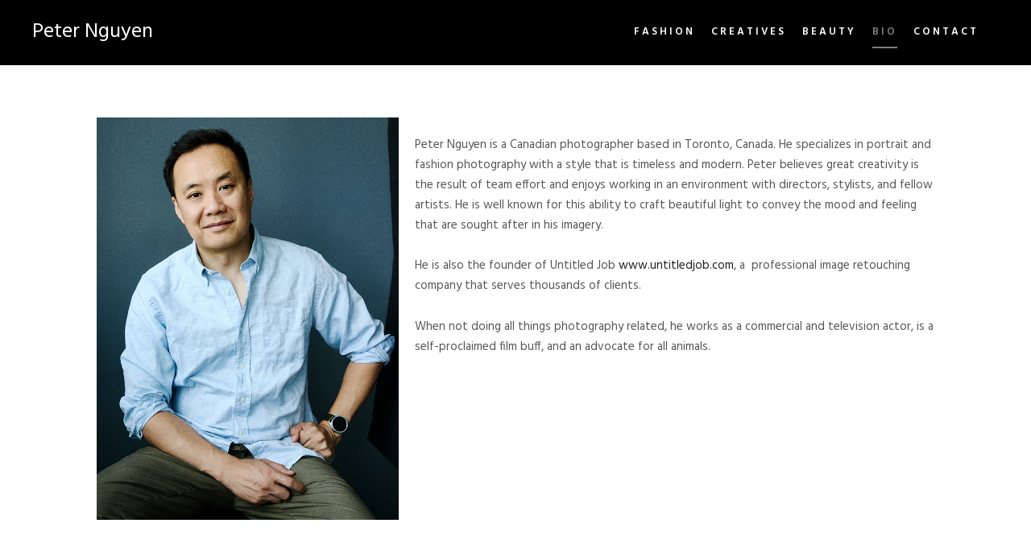

--- FILE ---
content_type: text/html; charset=UTF-8
request_url: https://www.petern.ca/about/
body_size: 11047
content:
<!DOCTYPE html> <!--[if IE 9]><html class="no-js lt-ie10" lang="en-US"> <![endif]--> <!--[if gt IE 9]><!--><html class="no-js" lang="en-US"> <!--<![endif]--><head><meta charset="UTF-8"/><meta name="viewport" content="width=device-width,initial-scale=1"/><meta http-equiv="X-UA-Compatible" content="IE=edge"><link rel="profile" href="https://gmpg.org/xfn/11"/><meta name='robots' content='index, follow, max-image-preview:large, max-snippet:-1, max-video-preview:-1'/><link media="all" href="https://www.petern.ca/wp-content/cache/autoptimize/css/autoptimize_305f7fdc14149fb8ba4b8c46b22279b1.css" rel="stylesheet"><title>Bio - Peter Nguyen - Toronto Fashion Commercial Portrait Beauty Photographer</title><link rel="canonical" href="https://www.petern.ca/about/"/><meta property="og:locale" content="en_US"/><meta property="og:type" content="article"/><meta property="og:title" content="Bio - Peter Nguyen - Toronto Fashion Commercial Portrait Beauty Photographer"/><meta property="og:description" content="Peter Nguyen is a Canadian photographer based in Toronto, Canada. He specializes in portrait and fashion photography with a style that is timeless and modern. Peter believes great creativity is&hellip;  Read more"/><meta property="og:url" content="https://www.petern.ca/about/"/><meta property="og:site_name" content="Peter Nguyen - Toronto Fashion Commercial Portrait Beauty Photographer"/><meta property="article:modified_time" content="2024-07-17T06:11:41+00:00"/><meta property="og:image" content="https://www.petern.ca/wp-content/uploads/bio.jpg"/><meta property="og:image:width" content="400"/><meta property="og:image:height" content="400"/><meta name="twitter:card" content="summary_large_image"/><meta name="twitter:label1" content="Est. reading time"/><meta name="twitter:data1" content="1 minute"/> <script type="application/ld+json" class="yoast-schema-graph">{"@context":"https://schema.org","@graph":[{"@type":"WebSite","@id":"https://www.petern.ca/#website","url":"https://www.petern.ca/","name":"Peter Nguyen - Toronto Fashion Commercial Portrait Beauty Photographer","description":"Peter Nguyen - Toronto Photographer","potentialAction":[{"@type":"SearchAction","target":{"@type":"EntryPoint","urlTemplate":"https://www.petern.ca/?s={search_term_string}"},"query-input":"required name=search_term_string"}],"inLanguage":"en-US"},{"@type":"ImageObject","@id":"https://www.petern.ca/about/#primaryimage","inLanguage":"en-US","url":"https://www.petern.ca/wp-content/uploads/bio.jpg","contentUrl":"https://www.petern.ca/wp-content/uploads/bio.jpg","width":400,"height":400},{"@type":"WebPage","@id":"https://www.petern.ca/about/#webpage","url":"https://www.petern.ca/about/","name":"Bio - Peter Nguyen - Toronto Fashion Commercial Portrait Beauty Photographer","isPartOf":{"@id":"https://www.petern.ca/#website"},"primaryImageOfPage":{"@id":"https://www.petern.ca/about/#primaryimage"},"datePublished":"2017-04-23T22:52:33+00:00","dateModified":"2024-07-17T06:11:41+00:00","breadcrumb":{"@id":"https://www.petern.ca/about/#breadcrumb"},"inLanguage":"en-US","potentialAction":[{"@type":"ReadAction","target":["https://www.petern.ca/about/"]}]},{"@type":"BreadcrumbList","@id":"https://www.petern.ca/about/#breadcrumb","itemListElement":[{"@type":"ListItem","position":1,"name":"Home","item":"https://www.petern.ca/"},{"@type":"ListItem","position":2,"name":"Bio"}]}]}</script> <link href='https://fonts.gstatic.com' crossorigin rel='preconnect'/><link href='https://sp-ao.shortpixel.ai' rel='preconnect'/><link rel="alternate" type="application/rss+xml" title="Peter Nguyen - Toronto Fashion Commercial Portrait Beauty Photographer &raquo; Feed" href="https://www.petern.ca/feed/"/><link rel="alternate" type="application/rss+xml" title="Peter Nguyen - Toronto Fashion Commercial Portrait Beauty Photographer &raquo; Comments Feed" href="https://www.petern.ca/comments/feed/"/><link rel="alternate" type="application/rss+xml" title="Peter Nguyen - Toronto Fashion Commercial Portrait Beauty Photographer &raquo; Bio Comments Feed" href="https://www.petern.ca/about/feed/"/><link rel='stylesheet' id='a13-user-css-css' href='https://www.petern.ca/wp-content/cache/autoptimize/css/autoptimize_single_4b5ad804be603606b5197fca7dd45db4.css' type='text/css' media='all'/><link rel="https://api.w.org/" href="https://www.petern.ca/wp-json/"/><link rel="alternate" type="application/json" href="https://www.petern.ca/wp-json/wp/v2/pages/2"/><link rel="EditURI" type="application/rsd+xml" title="RSD" href="https://www.petern.ca/xmlrpc.php?rsd"/><link rel="wlwmanifest" type="application/wlwmanifest+xml" href="https://www.petern.ca/wp-includes/wlwmanifest.xml"/><meta name="generator" content="WordPress 5.7.14"/><link rel='shortlink' href='https://www.petern.ca/?p=2'/><link rel="alternate" type="application/json+oembed" href="https://www.petern.ca/wp-json/oembed/1.0/embed?url=https%3A%2F%2Fwww.petern.ca%2Fabout%2F"/><link rel="alternate" type="text/xml+oembed" href="https://www.petern.ca/wp-json/oembed/1.0/embed?url=https%3A%2F%2Fwww.petern.ca%2Fabout%2F&#038;format=xml"/> <script type="text/javascript">(function(){var docElement=document.documentElement,className=docElement.className;var reJS=new RegExp('(^|\\s)no-js( |\\s|$)');className=className.replace(reJS,'$1js$2');docElement.className=className;})();</script><script type="text/javascript">WebFontConfig={google:{"families":["Hind:400,600,700","Hind:400,600,700","Hind:400,600,700","Hind:400,600,700"]},active:function(){if(window.jQuery){jQuery(document.body).trigger('webfontsloaded');}}};(function(d){var wf=d.createElement('script'),s=d.scripts[0];wf.src='https://www.petern.ca/wp-content/themes/rife-free/js/webfontloader.min.js';wf.type='text/javascript';wf.async='true';s.parentNode.insertBefore(wf,s);})(document);</script><link rel="pingback" href="https://www.petern.ca/xmlrpc.php"><link rel="icon" href="https://sp-ao.shortpixel.ai/client/to_auto,q_glossy,ret_img,w_32,h_32/https://www.petern.ca/wp-content/uploads/cropped-logoweb-32x32.png" sizes="32x32"/><link rel="icon" href="https://sp-ao.shortpixel.ai/client/to_auto,q_glossy,ret_img,w_192,h_192/https://www.petern.ca/wp-content/uploads/cropped-logoweb-192x192.png" sizes="192x192"/><link rel="apple-touch-icon" href="https://sp-ao.shortpixel.ai/client/to_auto,q_glossy,ret_img,w_180,h_180/https://www.petern.ca/wp-content/uploads/cropped-logoweb-180x180.png"/><meta name="msapplication-TileImage" content="https://www.petern.ca/wp-content/uploads/cropped-logoweb-270x270.png"/></head><body data-rsssl=1 id="top" class="page-template-default page page-id-2 wp-custom-logo header-horizontal site-layout-full" itemtype="https://schema.org/WebPage" itemscope><div class="whole-layout"><div id="preloader" class="circle_illusion onReady"><div class="preload-content"><div class="preloader-animation"><div class='blob-wrap'><div class='translate'><div class='scale'></div></div></div><div class='blob-wrap'><div class='translate'><div class='scale'></div></div></div><div class='blob-wrap'><div class='translate'><div class='scale'></div></div></div><div class='blob-wrap'><div class='translate'><div class='scale'></div></div></div><div class='blob-wrap'><div class='translate'><div class='scale'></div></div></div><div class='blob-wrap'><div class='translate'><div class='scale'></div></div></div><div class='blob-wrap'><div class='translate'><div class='scale'></div></div></div><div class='blob-wrap'><div class='translate'><div class='scale'></div></div></div><div class='blob-wrap'><div class='translate'><div class='scale'></div></div></div></div> <a class="skip-preloader a13icon-cross" href="#"></a></div></div><div class="page-background to-move"></div><header id="header" class="to-move a13-horizontal header-type-one_line a13-normal-variant header-variant-one_line full no-tools no-sticky" itemtype="https://schema.org/WPHeader" itemscope><div class="head"><div class="logo-container" itemtype="https://schema.org/Organization" itemscope><a class="logo normal-logo text-logo" href="https://www.petern.ca/" title="Peter Nguyen &#8211; Toronto Fashion Commercial Portrait Beauty Photographer" rel="home" itemprop="url">Peter Nguyen</a></div><nav id="access" class="navigation-bar" itemtype="https://schema.org/SiteNavigationElement" itemscope><div class="menu-container"><ul id="menu-main-menu" class="top-menu with-effect menu--ferdinand opener-icons-on"><li id="menu-item-54" class="menu-item menu-item-type-post_type menu-item-object-album menu-item-54 normal-menu"><a href="https://www.petern.ca/album/fashion/"><span><em>Fashion</em></span></a></li><li id="menu-item-53" class="menu-item menu-item-type-post_type menu-item-object-album menu-item-53 normal-menu"><a href="https://www.petern.ca/album/creatives/"><span><em>Creatives</em></span></a></li><li id="menu-item-238" class="menu-item menu-item-type-post_type menu-item-object-album menu-item-238 normal-menu"><a href="https://www.petern.ca/album/beauty/"><span><em>Beauty</em></span></a></li><li id="menu-item-389" class="menu-item menu-item-type-post_type menu-item-object-page current-menu-item page_item page-item-2 current_page_item menu-item-389 normal-menu"><a href="https://www.petern.ca/about/"><span><em>Bio</em></span></a></li><li id="menu-item-50" class="menu-item menu-item-type-post_type menu-item-object-page menu-item-50 normal-menu"><a href="https://www.petern.ca/contact/"><span><em>Contact</em></span></a></li></ul></div></nav><div id="header-tools" class=" icons-0 only-menu"><button id="mobile-menu-opener" class="a13icon-menu tool" title="Main menu"><span class="screen-reader-text">Main menu</span></button></div></div></header><div id="mid" class="to-move layout-center layout-parted layout-no-edge layout-fixed no-sidebars"><article id="content" class="clearfix" itemtype="https://schema.org/CreativeWork" itemscope><div class="content-limiter"><div id="col-mask"><div id="post-2" class="content-box post-2 page type-page status-publish has-post-thumbnail"><div class="formatter"><div class="real-content" itemprop="text"><p style="text-align: left;"><noscript><img decoding="async" class="alignleft wp-image-768" src="https://sp-ao.shortpixel.ai/client/to_auto,q_glossy,ret_img,w_375,h_500/https://www.petern.ca/wp-content/uploads/portrait-225x300.jpg" alt="" width="375" height="500" srcset="https://sp-ao.shortpixel.ai/client/to_auto,q_glossy,ret_img,w_225/https://www.petern.ca/wp-content/uploads/portrait-225x300.jpg 225w, https://sp-ao.shortpixel.ai/client/to_auto,q_glossy,ret_img,w_720/https://www.petern.ca/wp-content/uploads/portrait.jpg 720w" sizes="(max-width: 375px) 100vw, 375px"/></noscript><img decoding="async" id="exifviewer-img-20" class="lazyload alignleft wp-image-768" src='data:image/svg+xml,%3Csvg%20xmlns=%22http://www.w3.org/2000/svg%22%20viewBox=%220%200%20375%20500%22%3E%3C/svg%3E' data-src="https://sp-ao.shortpixel.ai/client/to_auto,q_glossy,ret_img,w_375,h_500/https://www.petern.ca/wp-content/uploads/portrait-225x300.jpg" alt="" width="375" height="500" data-srcset="https://sp-ao.shortpixel.ai/client/to_auto,q_glossy,ret_img,w_225/https://www.petern.ca/wp-content/uploads/portrait-225x300.jpg 225w, https://sp-ao.shortpixel.ai/client/to_auto,q_glossy,ret_img,w_720/https://www.petern.ca/wp-content/uploads/portrait.jpg 720w" data-sizes="(max-width: 375px) 100vw, 375px"/></p><p style="text-align: left;">Peter Nguyen is a Canadian photographer based in Toronto, Canada. He specializes in portrait and fashion photography with a style that is timeless and modern. Peter believes great creativity is the result of team effort and enjoys working in an environment with directors, stylists, and fellow artists. He is well known for this ability to craft beautiful light to convey the mood and feeling that are sought after in his imagery.</p><p>He is also the founder of Untitled Job <a href="http://www.untitledjob.com">www.untitledjob.com</a>, a  professional image retouching company that serves thousands of clients.</p><p style="text-align: left;">When not doing all things photography related, he works as a commercial and television actor, is a self-proclaimed film buff, and an advocate for all animals. </p><p> </p><p></p><div class="clear"></div></div></div></div></div></div></article></div><footer id="footer" class="to-move narrow centered" itemtype="https://schema.org/WPFooter" itemscope><div class="foot-items"><div class="foot-content clearfix"><div class="f-links"><div class="socials circles white color_hover"><a target="_blank" title="Instagram" href="http://www.instagram.com/peternphoto" class="a13_soc-instagram fa fa-instagram" rel="noopener"></a></div></div><div class="foot-text"><br/><div id="sb_instagram" class="sbi sbi_mob_col_3 sbi_tab_col_3 sbi_col_3 sbi_width_resp" style="padding-bottom: 6px;width: 50%" data-feedid="*1" data-res="auto" data-cols="3" data-colsmobile="3" data-colstablet="3" data-num="18" data-nummobile="" data-item-padding="3" data-shortcode-atts="{&quot;feed&quot;:&quot;1&quot;}" data-postid="2" data-locatornonce="edfb2735c6" data-imageaspectratio="1:1" data-sbi-flags="favorLocal"><br/><div class="sb_instagram_header "><br/> <a class="sbi_header_link" target="_blank" rel="nofollow noopener" href="https://www.instagram.com/peternphoto/" title="@peternphoto"><br/><div class="sbi_header_text"><br/><div class="sbi_header_img"><br/><div class="sbi_header_img_hover"><br/> <br/></div><br/> <noscript><img decoding="async" src="https://petern.ca/wp-content/uploads/headshot-300x300.jpg" alt="peternphoto" width="50" height="50"/></noscript><img decoding="async" class="lazyload" src='data:image/svg+xml,%3Csvg%20xmlns=%22http://www.w3.org/2000/svg%22%20viewBox=%220%200%2050%2050%22%3E%3C/svg%3E' data-src="https://petern.ca/wp-content/uploads/headshot-300x300.jpg" alt="peternphoto" width="50" height="50"/><br/></div><br/> <br/><div class="sbi_feedtheme_header_text"><br/><h3>peternphoto</h3><br/><p class="sbi_bio">Instagram Feed</p><br/></div><br/></div><br/> </a><br/></div><br/> <br/><div id="sbi_images"><br/><div class="sbi_item sbi_type_carousel sbi_new sbi_transition" id="sbi_17988145283733480" data-date="1731615669"><br/><div class="sbi_photo_wrap"><br/> <a class="sbi_photo" href="https://www.instagram.com/p/DCXXBIlSILB/" target="_blank" rel="noopener nofollow" data-full-res="https://scontent-iad3-1.cdninstagram.com/v/t51.29350-15/467051438_441993968631189_239943555358036394_n.webp?stp=dst-jpg&#038;_nc_cat=104&#038;ccb=1-7&#038;_nc_sid=18de74&#038;_nc_ohc=6juzpI5rEV0Q7kNvgFww0r2&#038;_nc_zt=23&#038;_nc_ht=scontent-iad3-1.cdninstagram.com&#038;edm=ANo9K5cEAAAA&#038;_nc_gid=AdgLc350VGPR6iY4V-tF9bj&#038;oh=00_AYBG9DG2oGOz4uwdOV40VCC7QgY0LCYcikIr0WJCOzMhDw&#038;oe=67560D5F" data-img-src-set="{&quot;d&quot;:&quot;https:\/\/scontent-iad3-1.cdninstagram.com\/v\/t51.29350-15\/467051438_441993968631189_239943555358036394_n.webp?stp=dst-jpg&amp;_nc_cat=104&amp;ccb=1-7&amp;_nc_sid=18de74&amp;_nc_ohc=6juzpI5rEV0Q7kNvgFww0r2&amp;_nc_zt=23&amp;_nc_ht=scontent-iad3-1.cdninstagram.com&amp;edm=ANo9K5cEAAAA&amp;_nc_gid=AdgLc350VGPR6iY4V-tF9bj&amp;oh=00_AYBG9DG2oGOz4uwdOV40VCC7QgY0LCYcikIr0WJCOzMhDw&amp;oe=67560D5F&quot;,&quot;150&quot;:&quot;https:\/\/scontent-iad3-1.cdninstagram.com\/v\/t51.29350-15\/467051438_441993968631189_239943555358036394_n.webp?stp=dst-jpg&amp;_nc_cat=104&amp;ccb=1-7&amp;_nc_sid=18de74&amp;_nc_ohc=6juzpI5rEV0Q7kNvgFww0r2&amp;_nc_zt=23&amp;_nc_ht=scontent-iad3-1.cdninstagram.com&amp;edm=ANo9K5cEAAAA&amp;_nc_gid=AdgLc350VGPR6iY4V-tF9bj&amp;oh=00_AYBG9DG2oGOz4uwdOV40VCC7QgY0LCYcikIr0WJCOzMhDw&amp;oe=67560D5F&quot;,&quot;320&quot;:&quot;https:\/\/scontent-iad3-1.cdninstagram.com\/v\/t51.29350-15\/467051438_441993968631189_239943555358036394_n.webp?stp=dst-jpg&amp;_nc_cat=104&amp;ccb=1-7&amp;_nc_sid=18de74&amp;_nc_ohc=6juzpI5rEV0Q7kNvgFww0r2&amp;_nc_zt=23&amp;_nc_ht=scontent-iad3-1.cdninstagram.com&amp;edm=ANo9K5cEAAAA&amp;_nc_gid=AdgLc350VGPR6iY4V-tF9bj&amp;oh=00_AYBG9DG2oGOz4uwdOV40VCC7QgY0LCYcikIr0WJCOzMhDw&amp;oe=67560D5F&quot;,&quot;640&quot;:&quot;https:\/\/scontent-iad3-1.cdninstagram.com\/v\/t51.29350-15\/467051438_441993968631189_239943555358036394_n.webp?stp=dst-jpg&amp;_nc_cat=104&amp;ccb=1-7&amp;_nc_sid=18de74&amp;_nc_ohc=6juzpI5rEV0Q7kNvgFww0r2&amp;_nc_zt=23&amp;_nc_ht=scontent-iad3-1.cdninstagram.com&amp;edm=ANo9K5cEAAAA&amp;_nc_gid=AdgLc350VGPR6iY4V-tF9bj&amp;oh=00_AYBG9DG2oGOz4uwdOV40VCC7QgY0LCYcikIr0WJCOzMhDw&amp;oe=67560D5F&quot;}"><br/> <span class="sbi-screenreader">Stylist @itsverushka @judyinc<br/> MUAH @delialupan @ju</span><br/> <br/> <br/> <noscript><img decoding="async" src="https://sp-ao.shortpixel.ai/client/to_auto,q_glossy,ret_img/https://www.petern.ca/wp-content/plugins/instagram-feed/img/placeholder.png" alt="Stylist @itsverushka @judyinc<br /></noscript><img decoding=" async" class="lazyload" src='data:image/svg+xml,%3Csvg%20xmlns=%22http://www.w3.org/2000/svg%22%20viewBox=%220%200%20210%20140%22%3E%3C/svg%3E' data-src="https://sp-ao.shortpixel.ai/client/to_auto,q_glossy,ret_img/https://www.petern.ca/wp-content/plugins/instagram-feed/img/placeholder.png" alt="Stylist @itsverushka @judyinc<br class=" lazyload" /> MUAH @delialupan @judyinc<br/> Model @ameliaferland @chantalenadeau" /><br/> </a><br/></div><br/></div><div class="sbi_item sbi_type_carousel sbi_new sbi_transition" id="sbi_18339761347179793" data-date="1731016435"><br/><div class="sbi_photo_wrap"><br/> <a class="sbi_photo" href="https://www.instagram.com/p/DCFgEa_yGfk/" target="_blank" rel="noopener nofollow" data-full-res="https://scontent-iad3-1.cdninstagram.com/v/t51.29350-15/466007417_970853531751605_4379391215363252875_n.webp?stp=dst-jpg&#038;_nc_cat=107&#038;ccb=1-7&#038;_nc_sid=18de74&#038;_nc_ohc=PDrkXseDoy4Q7kNvgHFBl2d&#038;_nc_zt=23&#038;_nc_ht=scontent-iad3-1.cdninstagram.com&#038;edm=ANo9K5cEAAAA&#038;_nc_gid=AdgLc350VGPR6iY4V-tF9bj&#038;oh=00_AYDdN48y56yCqLJElBqAPj1-GkhmIiQXFqf0sdfXTY715A&#038;oe=67561328" data-img-src-set="{&quot;d&quot;:&quot;https:\/\/scontent-iad3-1.cdninstagram.com\/v\/t51.29350-15\/466007417_970853531751605_4379391215363252875_n.webp?stp=dst-jpg&amp;_nc_cat=107&amp;ccb=1-7&amp;_nc_sid=18de74&amp;_nc_ohc=PDrkXseDoy4Q7kNvgHFBl2d&amp;_nc_zt=23&amp;_nc_ht=scontent-iad3-1.cdninstagram.com&amp;edm=ANo9K5cEAAAA&amp;_nc_gid=AdgLc350VGPR6iY4V-tF9bj&amp;oh=00_AYDdN48y56yCqLJElBqAPj1-GkhmIiQXFqf0sdfXTY715A&amp;oe=67561328&quot;,&quot;150&quot;:&quot;https:\/\/scontent-iad3-1.cdninstagram.com\/v\/t51.29350-15\/466007417_970853531751605_4379391215363252875_n.webp?stp=dst-jpg&amp;_nc_cat=107&amp;ccb=1-7&amp;_nc_sid=18de74&amp;_nc_ohc=PDrkXseDoy4Q7kNvgHFBl2d&amp;_nc_zt=23&amp;_nc_ht=scontent-iad3-1.cdninstagram.com&amp;edm=ANo9K5cEAAAA&amp;_nc_gid=AdgLc350VGPR6iY4V-tF9bj&amp;oh=00_AYDdN48y56yCqLJElBqAPj1-GkhmIiQXFqf0sdfXTY715A&amp;oe=67561328&quot;,&quot;320&quot;:&quot;https:\/\/scontent-iad3-1.cdninstagram.com\/v\/t51.29350-15\/466007417_970853531751605_4379391215363252875_n.webp?stp=dst-jpg&amp;_nc_cat=107&amp;ccb=1-7&amp;_nc_sid=18de74&amp;_nc_ohc=PDrkXseDoy4Q7kNvgHFBl2d&amp;_nc_zt=23&amp;_nc_ht=scontent-iad3-1.cdninstagram.com&amp;edm=ANo9K5cEAAAA&amp;_nc_gid=AdgLc350VGPR6iY4V-tF9bj&amp;oh=00_AYDdN48y56yCqLJElBqAPj1-GkhmIiQXFqf0sdfXTY715A&amp;oe=67561328&quot;,&quot;640&quot;:&quot;https:\/\/scontent-iad3-1.cdninstagram.com\/v\/t51.29350-15\/466007417_970853531751605_4379391215363252875_n.webp?stp=dst-jpg&amp;_nc_cat=107&amp;ccb=1-7&amp;_nc_sid=18de74&amp;_nc_ohc=PDrkXseDoy4Q7kNvgHFBl2d&amp;_nc_zt=23&amp;_nc_ht=scontent-iad3-1.cdninstagram.com&amp;edm=ANo9K5cEAAAA&amp;_nc_gid=AdgLc350VGPR6iY4V-tF9bj&amp;oh=00_AYDdN48y56yCqLJElBqAPj1-GkhmIiQXFqf0sdfXTY715A&amp;oe=67561328&quot;}"><br/> <span class="sbi-screenreader">Stylist @itsverushka @judyinc <br/> MUAH @delialupan @j</span><br/> <br/> <br/> <noscript><img decoding="async" src="https://sp-ao.shortpixel.ai/client/to_auto,q_glossy,ret_img/https://www.petern.ca/wp-content/plugins/instagram-feed/img/placeholder.png" alt="Stylist @itsverushka @judyinc <br /></noscript><img decoding=" async" class="lazyload" src='data:image/svg+xml,%3Csvg%20xmlns=%22http://www.w3.org/2000/svg%22%20viewBox=%220%200%20210%20140%22%3E%3C/svg%3E' data-src="https://sp-ao.shortpixel.ai/client/to_auto,q_glossy,ret_img/https://www.petern.ca/wp-content/plugins/instagram-feed/img/placeholder.png" alt="Stylist @itsverushka @judyinc <br class=" lazyload" /> MUAH @delialupan @judyinc <br/> Model @ameliaferland @chantalenadeau" /><br/> </a><br/></div><br/></div><div class="sbi_item sbi_type_carousel sbi_new sbi_transition" id="sbi_18463257400038455" data-date="1727977901"><br/><div class="sbi_photo_wrap"><br/> <a class="sbi_photo" href="https://www.instagram.com/p/DAq8ht2SXFn/" target="_blank" rel="noopener nofollow" data-full-res="https://scontent-iad3-1.cdninstagram.com/v/t51.29350-15/462034748_1104384594452089_8616487892316010977_n.webp?stp=dst-jpg_tt6&#038;_nc_cat=101&#038;ccb=1-7&#038;_nc_sid=18de74&#038;_nc_ohc=xE7zZdFf_akQ7kNvgGFa6uf&#038;_nc_zt=23&#038;_nc_ht=scontent-iad3-1.cdninstagram.com&#038;edm=ANo9K5cEAAAA&#038;_nc_gid=AdgLc350VGPR6iY4V-tF9bj&#038;oh=00_AYDHaX7Dbtt0K5efkpX3RoNb5JcO3L5546vO8xasd0ZNPg&#038;oe=67562C2B" data-img-src-set="{&quot;d&quot;:&quot;https:\/\/scontent-iad3-1.cdninstagram.com\/v\/t51.29350-15\/462034748_1104384594452089_8616487892316010977_n.webp?stp=dst-jpg_tt6&amp;_nc_cat=101&amp;ccb=1-7&amp;_nc_sid=18de74&amp;_nc_ohc=xE7zZdFf_akQ7kNvgGFa6uf&amp;_nc_zt=23&amp;_nc_ht=scontent-iad3-1.cdninstagram.com&amp;edm=ANo9K5cEAAAA&amp;_nc_gid=AdgLc350VGPR6iY4V-tF9bj&amp;oh=00_AYDHaX7Dbtt0K5efkpX3RoNb5JcO3L5546vO8xasd0ZNPg&amp;oe=67562C2B&quot;,&quot;150&quot;:&quot;https:\/\/scontent-iad3-1.cdninstagram.com\/v\/t51.29350-15\/462034748_1104384594452089_8616487892316010977_n.webp?stp=dst-jpg_tt6&amp;_nc_cat=101&amp;ccb=1-7&amp;_nc_sid=18de74&amp;_nc_ohc=xE7zZdFf_akQ7kNvgGFa6uf&amp;_nc_zt=23&amp;_nc_ht=scontent-iad3-1.cdninstagram.com&amp;edm=ANo9K5cEAAAA&amp;_nc_gid=AdgLc350VGPR6iY4V-tF9bj&amp;oh=00_AYDHaX7Dbtt0K5efkpX3RoNb5JcO3L5546vO8xasd0ZNPg&amp;oe=67562C2B&quot;,&quot;320&quot;:&quot;https:\/\/scontent-iad3-1.cdninstagram.com\/v\/t51.29350-15\/462034748_1104384594452089_8616487892316010977_n.webp?stp=dst-jpg_tt6&amp;_nc_cat=101&amp;ccb=1-7&amp;_nc_sid=18de74&amp;_nc_ohc=xE7zZdFf_akQ7kNvgGFa6uf&amp;_nc_zt=23&amp;_nc_ht=scontent-iad3-1.cdninstagram.com&amp;edm=ANo9K5cEAAAA&amp;_nc_gid=AdgLc350VGPR6iY4V-tF9bj&amp;oh=00_AYDHaX7Dbtt0K5efkpX3RoNb5JcO3L5546vO8xasd0ZNPg&amp;oe=67562C2B&quot;,&quot;640&quot;:&quot;https:\/\/scontent-iad3-1.cdninstagram.com\/v\/t51.29350-15\/462034748_1104384594452089_8616487892316010977_n.webp?stp=dst-jpg_tt6&amp;_nc_cat=101&amp;ccb=1-7&amp;_nc_sid=18de74&amp;_nc_ohc=xE7zZdFf_akQ7kNvgGFa6uf&amp;_nc_zt=23&amp;_nc_ht=scontent-iad3-1.cdninstagram.com&amp;edm=ANo9K5cEAAAA&amp;_nc_gid=AdgLc350VGPR6iY4V-tF9bj&amp;oh=00_AYDHaX7Dbtt0K5efkpX3RoNb5JcO3L5546vO8xasd0ZNPg&amp;oe=67562C2B&quot;}"><br/> <span class="sbi-screenreader">20 years ago I got to be a little part of this ico</span><br/> <br/> <br/> <noscript><img decoding="async" src="https://sp-ao.shortpixel.ai/client/to_auto,q_glossy,ret_img/https://www.petern.ca/wp-content/plugins/instagram-feed/img/placeholder.png" alt="20 years ago I got to be a little part of this iconic meme! @meangirls Thanks @lindsaylohan and Tina Fey for making such a classic!!"/></noscript><img decoding="async" class="lazyload" src='data:image/svg+xml,%3Csvg%20xmlns=%22http://www.w3.org/2000/svg%22%20viewBox=%220%200%20210%20140%22%3E%3C/svg%3E' data-src="https://sp-ao.shortpixel.ai/client/to_auto,q_glossy,ret_img/https://www.petern.ca/wp-content/plugins/instagram-feed/img/placeholder.png" alt="20 years ago I got to be a little part of this iconic meme! @meangirls Thanks @lindsaylohan and Tina Fey for making such a classic!!"/><br/> </a><br/></div><br/></div><div class="sbi_item sbi_type_carousel sbi_new sbi_transition" id="sbi_18283173565236242" data-date="1725571283"><br/><div class="sbi_photo_wrap"><br/> <a class="sbi_photo" href="https://www.instagram.com/p/C_jORDOSaNE/" target="_blank" rel="noopener nofollow" data-full-res="https://scontent-iad3-1.cdninstagram.com/v/t51.29350-15/458397663_1153643139050365_3327948299072510037_n.webp?stp=dst-jpg_tt6&#038;_nc_cat=108&#038;ccb=1-7&#038;_nc_sid=18de74&#038;_nc_ohc=aX92u-Xc9fcQ7kNvgHwxTcr&#038;_nc_zt=23&#038;_nc_ht=scontent-iad3-1.cdninstagram.com&#038;edm=ANo9K5cEAAAA&#038;_nc_gid=AdgLc350VGPR6iY4V-tF9bj&#038;oh=00_AYBh6-vAjlScaLfPr3Flx7LQSx_DfkaIG-3iK9GD-0NfsA&#038;oe=6756420C" data-img-src-set="{&quot;d&quot;:&quot;https:\/\/scontent-iad3-1.cdninstagram.com\/v\/t51.29350-15\/458397663_1153643139050365_3327948299072510037_n.webp?stp=dst-jpg_tt6&amp;_nc_cat=108&amp;ccb=1-7&amp;_nc_sid=18de74&amp;_nc_ohc=aX92u-Xc9fcQ7kNvgHwxTcr&amp;_nc_zt=23&amp;_nc_ht=scontent-iad3-1.cdninstagram.com&amp;edm=ANo9K5cEAAAA&amp;_nc_gid=AdgLc350VGPR6iY4V-tF9bj&amp;oh=00_AYBh6-vAjlScaLfPr3Flx7LQSx_DfkaIG-3iK9GD-0NfsA&amp;oe=6756420C&quot;,&quot;150&quot;:&quot;https:\/\/scontent-iad3-1.cdninstagram.com\/v\/t51.29350-15\/458397663_1153643139050365_3327948299072510037_n.webp?stp=dst-jpg_tt6&amp;_nc_cat=108&amp;ccb=1-7&amp;_nc_sid=18de74&amp;_nc_ohc=aX92u-Xc9fcQ7kNvgHwxTcr&amp;_nc_zt=23&amp;_nc_ht=scontent-iad3-1.cdninstagram.com&amp;edm=ANo9K5cEAAAA&amp;_nc_gid=AdgLc350VGPR6iY4V-tF9bj&amp;oh=00_AYBh6-vAjlScaLfPr3Flx7LQSx_DfkaIG-3iK9GD-0NfsA&amp;oe=6756420C&quot;,&quot;320&quot;:&quot;https:\/\/scontent-iad3-1.cdninstagram.com\/v\/t51.29350-15\/458397663_1153643139050365_3327948299072510037_n.webp?stp=dst-jpg_tt6&amp;_nc_cat=108&amp;ccb=1-7&amp;_nc_sid=18de74&amp;_nc_ohc=aX92u-Xc9fcQ7kNvgHwxTcr&amp;_nc_zt=23&amp;_nc_ht=scontent-iad3-1.cdninstagram.com&amp;edm=ANo9K5cEAAAA&amp;_nc_gid=AdgLc350VGPR6iY4V-tF9bj&amp;oh=00_AYBh6-vAjlScaLfPr3Flx7LQSx_DfkaIG-3iK9GD-0NfsA&amp;oe=6756420C&quot;,&quot;640&quot;:&quot;https:\/\/scontent-iad3-1.cdninstagram.com\/v\/t51.29350-15\/458397663_1153643139050365_3327948299072510037_n.webp?stp=dst-jpg_tt6&amp;_nc_cat=108&amp;ccb=1-7&amp;_nc_sid=18de74&amp;_nc_ohc=aX92u-Xc9fcQ7kNvgHwxTcr&amp;_nc_zt=23&amp;_nc_ht=scontent-iad3-1.cdninstagram.com&amp;edm=ANo9K5cEAAAA&amp;_nc_gid=AdgLc350VGPR6iY4V-tF9bj&amp;oh=00_AYBh6-vAjlScaLfPr3Flx7LQSx_DfkaIG-3iK9GD-0NfsA&amp;oe=6756420C&quot;}"><br/> <span class="sbi-screenreader">Summer&#039;s End<br/> @oxtoby_genevieve @ledrewmodels <br/> Ward</span><br/> <br/> <br/> <noscript><img decoding="async" src="https://sp-ao.shortpixel.ai/client/to_auto,q_glossy,ret_img/https://www.petern.ca/wp-content/plugins/instagram-feed/img/placeholder.png" alt="Summer&#039;s End<br /></noscript><img decoding=" async" class="lazyload" src='data:image/svg+xml,%3Csvg%20xmlns=%22http://www.w3.org/2000/svg%22%20viewBox=%220%200%20210%20140%22%3E%3C/svg%3E' data-src="https://sp-ao.shortpixel.ai/client/to_auto,q_glossy,ret_img/https://www.petern.ca/wp-content/plugins/instagram-feed/img/placeholder.png" alt="Summer&#039;s End<br class=" lazyload" /> @oxtoby_genevieve @ledrewmodels <br/> Wardrobe @cdwyer_stylist <br/> HMUA @brodinerochelle" /><br/> </a><br/></div><br/></div><div class="sbi_item sbi_type_carousel sbi_new sbi_transition" id="sbi_18093074596417675" data-date="1712606181"><br/><div class="sbi_photo_wrap"><br/> <a class="sbi_photo" href="https://www.instagram.com/p/C5g1S9sPQPn/" target="_blank" rel="noopener nofollow" data-full-res="https://scontent-iad3-2.cdninstagram.com/v/t51.29350-15/436624927_447255874653087_3179090824239615549_n.webp?stp=dst-jpg&#038;_nc_cat=106&#038;ccb=1-7&#038;_nc_sid=18de74&#038;_nc_ohc=dUmO_NTXkY0Q7kNvgFI5UvA&#038;_nc_zt=23&#038;_nc_ht=scontent-iad3-2.cdninstagram.com&#038;edm=ANo9K5cEAAAA&#038;_nc_gid=AdgLc350VGPR6iY4V-tF9bj&#038;oh=00_AYDTMX_UXivMhdC5XpBgApcVSQ7sqp8jyRZ7Swd3sR_WFw&#038;oe=675630BB" data-img-src-set="{&quot;d&quot;:&quot;https:\/\/scontent-iad3-2.cdninstagram.com\/v\/t51.29350-15\/436624927_447255874653087_3179090824239615549_n.webp?stp=dst-jpg&amp;_nc_cat=106&amp;ccb=1-7&amp;_nc_sid=18de74&amp;_nc_ohc=dUmO_NTXkY0Q7kNvgFI5UvA&amp;_nc_zt=23&amp;_nc_ht=scontent-iad3-2.cdninstagram.com&amp;edm=ANo9K5cEAAAA&amp;_nc_gid=AdgLc350VGPR6iY4V-tF9bj&amp;oh=00_AYDTMX_UXivMhdC5XpBgApcVSQ7sqp8jyRZ7Swd3sR_WFw&amp;oe=675630BB&quot;,&quot;150&quot;:&quot;https:\/\/scontent-iad3-2.cdninstagram.com\/v\/t51.29350-15\/436624927_447255874653087_3179090824239615549_n.webp?stp=dst-jpg&amp;_nc_cat=106&amp;ccb=1-7&amp;_nc_sid=18de74&amp;_nc_ohc=dUmO_NTXkY0Q7kNvgFI5UvA&amp;_nc_zt=23&amp;_nc_ht=scontent-iad3-2.cdninstagram.com&amp;edm=ANo9K5cEAAAA&amp;_nc_gid=AdgLc350VGPR6iY4V-tF9bj&amp;oh=00_AYDTMX_UXivMhdC5XpBgApcVSQ7sqp8jyRZ7Swd3sR_WFw&amp;oe=675630BB&quot;,&quot;320&quot;:&quot;https:\/\/scontent-iad3-2.cdninstagram.com\/v\/t51.29350-15\/436624927_447255874653087_3179090824239615549_n.webp?stp=dst-jpg&amp;_nc_cat=106&amp;ccb=1-7&amp;_nc_sid=18de74&amp;_nc_ohc=dUmO_NTXkY0Q7kNvgFI5UvA&amp;_nc_zt=23&amp;_nc_ht=scontent-iad3-2.cdninstagram.com&amp;edm=ANo9K5cEAAAA&amp;_nc_gid=AdgLc350VGPR6iY4V-tF9bj&amp;oh=00_AYDTMX_UXivMhdC5XpBgApcVSQ7sqp8jyRZ7Swd3sR_WFw&amp;oe=675630BB&quot;,&quot;640&quot;:&quot;https:\/\/scontent-iad3-2.cdninstagram.com\/v\/t51.29350-15\/436624927_447255874653087_3179090824239615549_n.webp?stp=dst-jpg&amp;_nc_cat=106&amp;ccb=1-7&amp;_nc_sid=18de74&amp;_nc_ohc=dUmO_NTXkY0Q7kNvgFI5UvA&amp;_nc_zt=23&amp;_nc_ht=scontent-iad3-2.cdninstagram.com&amp;edm=ANo9K5cEAAAA&amp;_nc_gid=AdgLc350VGPR6iY4V-tF9bj&amp;oh=00_AYDTMX_UXivMhdC5XpBgApcVSQ7sqp8jyRZ7Swd3sR_WFw&amp;oe=675630BB&quot;}"><br/> <span class="sbi-screenreader">The clouds parted for a minute 😮 #eclipse</span><br/> <br/> <br/> <noscript><img decoding="async" src="https://sp-ao.shortpixel.ai/client/to_auto,q_glossy,ret_img/https://www.petern.ca/wp-content/plugins/instagram-feed/img/placeholder.png" alt="The clouds parted for a minute 😮 #eclipse"/></noscript><img decoding="async" class="lazyload" src='data:image/svg+xml,%3Csvg%20xmlns=%22http://www.w3.org/2000/svg%22%20viewBox=%220%200%20210%20140%22%3E%3C/svg%3E' data-src="https://sp-ao.shortpixel.ai/client/to_auto,q_glossy,ret_img/https://www.petern.ca/wp-content/plugins/instagram-feed/img/placeholder.png" alt="The clouds parted for a minute 😮 #eclipse"/><br/> </a><br/></div><br/></div><div class="sbi_item sbi_type_image sbi_new sbi_transition" id="sbi_17898855842955017" data-date="1707975659"><br/><div class="sbi_photo_wrap"><br/> <a class="sbi_photo" href="https://www.instagram.com/p/C3W1RvDMvKp/" target="_blank" rel="noopener nofollow" data-full-res="https://scontent-iad3-1.cdninstagram.com/v/t51.29350-15/427321390_759797326211962_3376588333835576359_n.jpg?_nc_cat=101&#038;ccb=1-7&#038;_nc_sid=18de74&#038;_nc_ohc=LJbwxIaLfYUQ7kNvgFZeDH0&#038;_nc_zt=23&#038;_nc_ht=scontent-iad3-1.cdninstagram.com&#038;edm=ANo9K5cEAAAA&#038;_nc_gid=AdgLc350VGPR6iY4V-tF9bj&#038;oh=00_AYATYFW-yugw3fGSkn9N_g2o9xaFZA___DzWm6HMtlIjDg&#038;oe=67560D7C" data-img-src-set="{&quot;d&quot;:&quot;https:\/\/scontent-iad3-1.cdninstagram.com\/v\/t51.29350-15\/427321390_759797326211962_3376588333835576359_n.jpg?_nc_cat=101&amp;ccb=1-7&amp;_nc_sid=18de74&amp;_nc_ohc=LJbwxIaLfYUQ7kNvgFZeDH0&amp;_nc_zt=23&amp;_nc_ht=scontent-iad3-1.cdninstagram.com&amp;edm=ANo9K5cEAAAA&amp;_nc_gid=AdgLc350VGPR6iY4V-tF9bj&amp;oh=00_AYATYFW-yugw3fGSkn9N_g2o9xaFZA___DzWm6HMtlIjDg&amp;oe=67560D7C&quot;,&quot;150&quot;:&quot;https:\/\/scontent-iad3-1.cdninstagram.com\/v\/t51.29350-15\/427321390_759797326211962_3376588333835576359_n.jpg?_nc_cat=101&amp;ccb=1-7&amp;_nc_sid=18de74&amp;_nc_ohc=LJbwxIaLfYUQ7kNvgFZeDH0&amp;_nc_zt=23&amp;_nc_ht=scontent-iad3-1.cdninstagram.com&amp;edm=ANo9K5cEAAAA&amp;_nc_gid=AdgLc350VGPR6iY4V-tF9bj&amp;oh=00_AYATYFW-yugw3fGSkn9N_g2o9xaFZA___DzWm6HMtlIjDg&amp;oe=67560D7C&quot;,&quot;320&quot;:&quot;https:\/\/scontent-iad3-1.cdninstagram.com\/v\/t51.29350-15\/427321390_759797326211962_3376588333835576359_n.jpg?_nc_cat=101&amp;ccb=1-7&amp;_nc_sid=18de74&amp;_nc_ohc=LJbwxIaLfYUQ7kNvgFZeDH0&amp;_nc_zt=23&amp;_nc_ht=scontent-iad3-1.cdninstagram.com&amp;edm=ANo9K5cEAAAA&amp;_nc_gid=AdgLc350VGPR6iY4V-tF9bj&amp;oh=00_AYATYFW-yugw3fGSkn9N_g2o9xaFZA___DzWm6HMtlIjDg&amp;oe=67560D7C&quot;,&quot;640&quot;:&quot;https:\/\/scontent-iad3-1.cdninstagram.com\/v\/t51.29350-15\/427321390_759797326211962_3376588333835576359_n.jpg?_nc_cat=101&amp;ccb=1-7&amp;_nc_sid=18de74&amp;_nc_ohc=LJbwxIaLfYUQ7kNvgFZeDH0&amp;_nc_zt=23&amp;_nc_ht=scontent-iad3-1.cdninstagram.com&amp;edm=ANo9K5cEAAAA&amp;_nc_gid=AdgLc350VGPR6iY4V-tF9bj&amp;oh=00_AYATYFW-yugw3fGSkn9N_g2o9xaFZA___DzWm6HMtlIjDg&amp;oe=67560D7C&quot;}"><br/> <span class="sbi-screenreader">Happy Valentine&#039;s Day 💘<br/> @danier_official Direct</span><br/> <noscript><img decoding="async" src="https://sp-ao.shortpixel.ai/client/to_auto,q_glossy,ret_img/https://www.petern.ca/wp-content/plugins/instagram-feed/img/placeholder.png" alt="Happy Valentine&#039;s Day 💘<br /></noscript><img decoding=" async" class="lazyload" src='data:image/svg+xml,%3Csvg%20xmlns=%22http://www.w3.org/2000/svg%22%20viewBox=%220%200%20210%20140%22%3E%3C/svg%3E' data-src="https://sp-ao.shortpixel.ai/client/to_auto,q_glossy,ret_img/https://www.petern.ca/wp-content/plugins/instagram-feed/img/placeholder.png" alt="Happy Valentine&#039;s Day 💘<br class=" lazyload" /> @danier_official Director Sara Mirzaa, HMUA @beautybybrookebelliveau Model @jxmieking @anm_mgmt" /><br/> </a><br/></div><br/></div><div class="sbi_item sbi_type_carousel sbi_new sbi_transition" id="sbi_18018843683025978" data-date="1707686792"><br/><div class="sbi_photo_wrap"><br/> <a class="sbi_photo" href="https://www.instagram.com/p/C3OOTn9vgoL/" target="_blank" rel="noopener nofollow" data-full-res="https://scontent-iad3-1.cdninstagram.com/v/t51.29350-15/427232118_1618228902316689_8585404918739803724_n.webp?stp=dst-jpg&#038;_nc_cat=102&#038;ccb=1-7&#038;_nc_sid=18de74&#038;_nc_ohc=Nv7CmABAqfAQ7kNvgEViZEI&#038;_nc_zt=23&#038;_nc_ht=scontent-iad3-1.cdninstagram.com&#038;edm=ANo9K5cEAAAA&#038;_nc_gid=AdgLc350VGPR6iY4V-tF9bj&#038;oh=00_AYBh_jyjIyjb1dLrcZ2dak0GWcfOKtHa94y4bRkX4r0cQA&#038;oe=675615E8" data-img-src-set="{&quot;d&quot;:&quot;https:\/\/scontent-iad3-1.cdninstagram.com\/v\/t51.29350-15\/427232118_1618228902316689_8585404918739803724_n.webp?stp=dst-jpg&amp;_nc_cat=102&amp;ccb=1-7&amp;_nc_sid=18de74&amp;_nc_ohc=Nv7CmABAqfAQ7kNvgEViZEI&amp;_nc_zt=23&amp;_nc_ht=scontent-iad3-1.cdninstagram.com&amp;edm=ANo9K5cEAAAA&amp;_nc_gid=AdgLc350VGPR6iY4V-tF9bj&amp;oh=00_AYBh_jyjIyjb1dLrcZ2dak0GWcfOKtHa94y4bRkX4r0cQA&amp;oe=675615E8&quot;,&quot;150&quot;:&quot;https:\/\/scontent-iad3-1.cdninstagram.com\/v\/t51.29350-15\/427232118_1618228902316689_8585404918739803724_n.webp?stp=dst-jpg&amp;_nc_cat=102&amp;ccb=1-7&amp;_nc_sid=18de74&amp;_nc_ohc=Nv7CmABAqfAQ7kNvgEViZEI&amp;_nc_zt=23&amp;_nc_ht=scontent-iad3-1.cdninstagram.com&amp;edm=ANo9K5cEAAAA&amp;_nc_gid=AdgLc350VGPR6iY4V-tF9bj&amp;oh=00_AYBh_jyjIyjb1dLrcZ2dak0GWcfOKtHa94y4bRkX4r0cQA&amp;oe=675615E8&quot;,&quot;320&quot;:&quot;https:\/\/scontent-iad3-1.cdninstagram.com\/v\/t51.29350-15\/427232118_1618228902316689_8585404918739803724_n.webp?stp=dst-jpg&amp;_nc_cat=102&amp;ccb=1-7&amp;_nc_sid=18de74&amp;_nc_ohc=Nv7CmABAqfAQ7kNvgEViZEI&amp;_nc_zt=23&amp;_nc_ht=scontent-iad3-1.cdninstagram.com&amp;edm=ANo9K5cEAAAA&amp;_nc_gid=AdgLc350VGPR6iY4V-tF9bj&amp;oh=00_AYBh_jyjIyjb1dLrcZ2dak0GWcfOKtHa94y4bRkX4r0cQA&amp;oe=675615E8&quot;,&quot;640&quot;:&quot;https:\/\/scontent-iad3-1.cdninstagram.com\/v\/t51.29350-15\/427232118_1618228902316689_8585404918739803724_n.webp?stp=dst-jpg&amp;_nc_cat=102&amp;ccb=1-7&amp;_nc_sid=18de74&amp;_nc_ohc=Nv7CmABAqfAQ7kNvgEViZEI&amp;_nc_zt=23&amp;_nc_ht=scontent-iad3-1.cdninstagram.com&amp;edm=ANo9K5cEAAAA&amp;_nc_gid=AdgLc350VGPR6iY4V-tF9bj&amp;oh=00_AYBh_jyjIyjb1dLrcZ2dak0GWcfOKtHa94y4bRkX4r0cQA&amp;oe=675615E8&quot;}"><br/> <span class="sbi-screenreader">Happy New Year! 🎊🐉<br/> Model @jas.minetong, hair</span><br/> <br/> <br/> <noscript><img decoding="async" src="https://sp-ao.shortpixel.ai/client/to_auto,q_glossy,ret_img/https://www.petern.ca/wp-content/plugins/instagram-feed/img/placeholder.png" alt="Happy New Year! 🎊🐉<br /></noscript><img decoding=" async" class="lazyload" src='data:image/svg+xml,%3Csvg%20xmlns=%22http://www.w3.org/2000/svg%22%20viewBox=%220%200%20210%20140%22%3E%3C/svg%3E' data-src="https://sp-ao.shortpixel.ai/client/to_auto,q_glossy,ret_img/https://www.petern.ca/wp-content/plugins/instagram-feed/img/placeholder.png" alt="Happy New Year! 🎊🐉<br class=" lazyload" /> Model @jas.minetong, hair @erikafunghair, make up @ehmulsify, wardrobe @knecalipap" /><br/> </a><br/></div><br/></div><div class="sbi_item sbi_type_carousel sbi_new sbi_transition" id="sbi_17983439603505184" data-date="1688493560"><br/><div class="sbi_photo_wrap"><br/> <a class="sbi_photo" href="https://www.instagram.com/p/CuSOH4ugNL-/" target="_blank" rel="noopener nofollow" data-full-res="https://scontent-iad3-1.cdninstagram.com/v/t51.29350-15/357643658_1243544732963528_6468629843302339592_n.heic?stp=dst-jpg_tt6&#038;_nc_cat=102&#038;ccb=1-7&#038;_nc_sid=18de74&#038;_nc_ohc=xB4aC-_FW4MQ7kNvgG3TRVX&#038;_nc_zt=23&#038;_nc_ht=scontent-iad3-1.cdninstagram.com&#038;edm=ANo9K5cEAAAA&#038;_nc_gid=AdgLc350VGPR6iY4V-tF9bj&#038;oh=00_AYBy5-FGNHAmjZWLPrJMBLxLfCJCY6vwm4ylNZYyXWWjcw&#038;oe=67561634" data-img-src-set="{&quot;d&quot;:&quot;https:\/\/scontent-iad3-1.cdninstagram.com\/v\/t51.29350-15\/357643658_1243544732963528_6468629843302339592_n.heic?stp=dst-jpg_tt6&amp;_nc_cat=102&amp;ccb=1-7&amp;_nc_sid=18de74&amp;_nc_ohc=xB4aC-_FW4MQ7kNvgG3TRVX&amp;_nc_zt=23&amp;_nc_ht=scontent-iad3-1.cdninstagram.com&amp;edm=ANo9K5cEAAAA&amp;_nc_gid=AdgLc350VGPR6iY4V-tF9bj&amp;oh=00_AYBy5-FGNHAmjZWLPrJMBLxLfCJCY6vwm4ylNZYyXWWjcw&amp;oe=67561634&quot;,&quot;150&quot;:&quot;https:\/\/scontent-iad3-1.cdninstagram.com\/v\/t51.29350-15\/357643658_1243544732963528_6468629843302339592_n.heic?stp=dst-jpg_tt6&amp;_nc_cat=102&amp;ccb=1-7&amp;_nc_sid=18de74&amp;_nc_ohc=xB4aC-_FW4MQ7kNvgG3TRVX&amp;_nc_zt=23&amp;_nc_ht=scontent-iad3-1.cdninstagram.com&amp;edm=ANo9K5cEAAAA&amp;_nc_gid=AdgLc350VGPR6iY4V-tF9bj&amp;oh=00_AYBy5-FGNHAmjZWLPrJMBLxLfCJCY6vwm4ylNZYyXWWjcw&amp;oe=67561634&quot;,&quot;320&quot;:&quot;https:\/\/scontent-iad3-1.cdninstagram.com\/v\/t51.29350-15\/357643658_1243544732963528_6468629843302339592_n.heic?stp=dst-jpg_tt6&amp;_nc_cat=102&amp;ccb=1-7&amp;_nc_sid=18de74&amp;_nc_ohc=xB4aC-_FW4MQ7kNvgG3TRVX&amp;_nc_zt=23&amp;_nc_ht=scontent-iad3-1.cdninstagram.com&amp;edm=ANo9K5cEAAAA&amp;_nc_gid=AdgLc350VGPR6iY4V-tF9bj&amp;oh=00_AYBy5-FGNHAmjZWLPrJMBLxLfCJCY6vwm4ylNZYyXWWjcw&amp;oe=67561634&quot;,&quot;640&quot;:&quot;https:\/\/scontent-iad3-1.cdninstagram.com\/v\/t51.29350-15\/357643658_1243544732963528_6468629843302339592_n.heic?stp=dst-jpg_tt6&amp;_nc_cat=102&amp;ccb=1-7&amp;_nc_sid=18de74&amp;_nc_ohc=xB4aC-_FW4MQ7kNvgG3TRVX&amp;_nc_zt=23&amp;_nc_ht=scontent-iad3-1.cdninstagram.com&amp;edm=ANo9K5cEAAAA&amp;_nc_gid=AdgLc350VGPR6iY4V-tF9bj&amp;oh=00_AYBy5-FGNHAmjZWLPrJMBLxLfCJCY6vwm4ylNZYyXWWjcw&amp;oe=67561634&quot;}"><br/> <span class="sbi-screenreader">Beauty by @beautyroom6 on the always amazing @nat1</span><br/> <br/> <br/> <noscript><img decoding="async" src="https://sp-ao.shortpixel.ai/client/to_auto,q_glossy,ret_img/https://www.petern.ca/wp-content/plugins/instagram-feed/img/placeholder.png" alt="Beauty by @beautyroom6 on the always amazing @nat1sharabura &amp; @nsharabura @wantmanagement"/></noscript><img decoding="async" class="lazyload" src='data:image/svg+xml,%3Csvg%20xmlns=%22http://www.w3.org/2000/svg%22%20viewBox=%220%200%20210%20140%22%3E%3C/svg%3E' data-src="https://sp-ao.shortpixel.ai/client/to_auto,q_glossy,ret_img/https://www.petern.ca/wp-content/plugins/instagram-feed/img/placeholder.png" alt="Beauty by @beautyroom6 on the always amazing @nat1sharabura &amp; @nsharabura @wantmanagement"/><br/> </a><br/></div><br/></div><div class="sbi_item sbi_type_carousel sbi_new sbi_transition" id="sbi_17993899987978756" data-date="1686866676"><br/><div class="sbi_photo_wrap"><br/> <a class="sbi_photo" href="https://www.instagram.com/p/CthvFp9v4sR/" target="_blank" rel="noopener nofollow" data-full-res="https://scontent-iad3-1.cdninstagram.com/v/t51.29350-15/354013436_279999051074683_7065456691282067403_n.heic?stp=dst-jpg_tt6&#038;_nc_cat=108&#038;ccb=1-7&#038;_nc_sid=18de74&#038;_nc_ohc=o46KM1-RGbUQ7kNvgF2MP0h&#038;_nc_zt=23&#038;_nc_ht=scontent-iad3-1.cdninstagram.com&#038;edm=ANo9K5cEAAAA&#038;_nc_gid=AdgLc350VGPR6iY4V-tF9bj&#038;oh=00_AYAJ1N6ZHbxBHa8RHs2s9YJ9EkaZG91TmOgxtbk7hjhxrg&#038;oe=67562A5D" data-img-src-set="{&quot;d&quot;:&quot;https:\/\/scontent-iad3-1.cdninstagram.com\/v\/t51.29350-15\/354013436_279999051074683_7065456691282067403_n.heic?stp=dst-jpg_tt6&amp;_nc_cat=108&amp;ccb=1-7&amp;_nc_sid=18de74&amp;_nc_ohc=o46KM1-RGbUQ7kNvgF2MP0h&amp;_nc_zt=23&amp;_nc_ht=scontent-iad3-1.cdninstagram.com&amp;edm=ANo9K5cEAAAA&amp;_nc_gid=AdgLc350VGPR6iY4V-tF9bj&amp;oh=00_AYAJ1N6ZHbxBHa8RHs2s9YJ9EkaZG91TmOgxtbk7hjhxrg&amp;oe=67562A5D&quot;,&quot;150&quot;:&quot;https:\/\/scontent-iad3-1.cdninstagram.com\/v\/t51.29350-15\/354013436_279999051074683_7065456691282067403_n.heic?stp=dst-jpg_tt6&amp;_nc_cat=108&amp;ccb=1-7&amp;_nc_sid=18de74&amp;_nc_ohc=o46KM1-RGbUQ7kNvgF2MP0h&amp;_nc_zt=23&amp;_nc_ht=scontent-iad3-1.cdninstagram.com&amp;edm=ANo9K5cEAAAA&amp;_nc_gid=AdgLc350VGPR6iY4V-tF9bj&amp;oh=00_AYAJ1N6ZHbxBHa8RHs2s9YJ9EkaZG91TmOgxtbk7hjhxrg&amp;oe=67562A5D&quot;,&quot;320&quot;:&quot;https:\/\/scontent-iad3-1.cdninstagram.com\/v\/t51.29350-15\/354013436_279999051074683_7065456691282067403_n.heic?stp=dst-jpg_tt6&amp;_nc_cat=108&amp;ccb=1-7&amp;_nc_sid=18de74&amp;_nc_ohc=o46KM1-RGbUQ7kNvgF2MP0h&amp;_nc_zt=23&amp;_nc_ht=scontent-iad3-1.cdninstagram.com&amp;edm=ANo9K5cEAAAA&amp;_nc_gid=AdgLc350VGPR6iY4V-tF9bj&amp;oh=00_AYAJ1N6ZHbxBHa8RHs2s9YJ9EkaZG91TmOgxtbk7hjhxrg&amp;oe=67562A5D&quot;,&quot;640&quot;:&quot;https:\/\/scontent-iad3-1.cdninstagram.com\/v\/t51.29350-15\/354013436_279999051074683_7065456691282067403_n.heic?stp=dst-jpg_tt6&amp;_nc_cat=108&amp;ccb=1-7&amp;_nc_sid=18de74&amp;_nc_ohc=o46KM1-RGbUQ7kNvgF2MP0h&amp;_nc_zt=23&amp;_nc_ht=scontent-iad3-1.cdninstagram.com&amp;edm=ANo9K5cEAAAA&amp;_nc_gid=AdgLc350VGPR6iY4V-tF9bj&amp;oh=00_AYAJ1N6ZHbxBHa8RHs2s9YJ9EkaZG91TmOgxtbk7hjhxrg&amp;oe=67562A5D&quot;}"><br/> <span class="sbi-screenreader">Fresh beauty with @evelyn.wisee @anm_mgmt<br/> Make up </span><br/> <br/> <br/> <noscript><img decoding="async" src="https://sp-ao.shortpixel.ai/client/to_auto,q_glossy,ret_img/https://www.petern.ca/wp-content/plugins/instagram-feed/img/placeholder.png" alt="Fresh beauty with @evelyn.wisee @anm_mgmt<br /></noscript><img decoding=" async" class="lazyload" src='data:image/svg+xml,%3Csvg%20xmlns=%22http://www.w3.org/2000/svg%22%20viewBox=%220%200%20210%20140%22%3E%3C/svg%3E' data-src="https://sp-ao.shortpixel.ai/client/to_auto,q_glossy,ret_img/https://www.petern.ca/wp-content/plugins/instagram-feed/img/placeholder.png" alt="Fresh beauty with @evelyn.wisee @anm_mgmt<br class=" lazyload" /> Make up and hair by @shawna_lee_beauty" /><br/> </a><br/></div><br/></div><div class="sbi_item sbi_type_carousel sbi_new sbi_transition" id="sbi_18002730667579300" data-date="1679014639"><br/><div class="sbi_photo_wrap"><br/> <a class="sbi_photo" href="https://www.instagram.com/p/Cp3uhA0tWEa/" target="_blank" rel="noopener nofollow" data-full-res="https://scontent-iad3-1.cdninstagram.com/v/t51.29350-15/335987420_238378395232487_5913122525235515829_n.webp?stp=dst-jpg_tt6&#038;_nc_cat=107&#038;ccb=1-7&#038;_nc_sid=18de74&#038;_nc_ohc=Id2ippmysXoQ7kNvgEdndpr&#038;_nc_zt=23&#038;_nc_ht=scontent-iad3-1.cdninstagram.com&#038;edm=ANo9K5cEAAAA&#038;_nc_gid=AdgLc350VGPR6iY4V-tF9bj&#038;oh=00_AYBmX3wDkxe6tKYCK5a1Quzs5ZuE8ug91le0TqLqkl3asQ&#038;oe=67563A5D" data-img-src-set="{&quot;d&quot;:&quot;https:\/\/scontent-iad3-1.cdninstagram.com\/v\/t51.29350-15\/335987420_238378395232487_5913122525235515829_n.webp?stp=dst-jpg_tt6&amp;_nc_cat=107&amp;ccb=1-7&amp;_nc_sid=18de74&amp;_nc_ohc=Id2ippmysXoQ7kNvgEdndpr&amp;_nc_zt=23&amp;_nc_ht=scontent-iad3-1.cdninstagram.com&amp;edm=ANo9K5cEAAAA&amp;_nc_gid=AdgLc350VGPR6iY4V-tF9bj&amp;oh=00_AYBmX3wDkxe6tKYCK5a1Quzs5ZuE8ug91le0TqLqkl3asQ&amp;oe=67563A5D&quot;,&quot;150&quot;:&quot;https:\/\/scontent-iad3-1.cdninstagram.com\/v\/t51.29350-15\/335987420_238378395232487_5913122525235515829_n.webp?stp=dst-jpg_tt6&amp;_nc_cat=107&amp;ccb=1-7&amp;_nc_sid=18de74&amp;_nc_ohc=Id2ippmysXoQ7kNvgEdndpr&amp;_nc_zt=23&amp;_nc_ht=scontent-iad3-1.cdninstagram.com&amp;edm=ANo9K5cEAAAA&amp;_nc_gid=AdgLc350VGPR6iY4V-tF9bj&amp;oh=00_AYBmX3wDkxe6tKYCK5a1Quzs5ZuE8ug91le0TqLqkl3asQ&amp;oe=67563A5D&quot;,&quot;320&quot;:&quot;https:\/\/scontent-iad3-1.cdninstagram.com\/v\/t51.29350-15\/335987420_238378395232487_5913122525235515829_n.webp?stp=dst-jpg_tt6&amp;_nc_cat=107&amp;ccb=1-7&amp;_nc_sid=18de74&amp;_nc_ohc=Id2ippmysXoQ7kNvgEdndpr&amp;_nc_zt=23&amp;_nc_ht=scontent-iad3-1.cdninstagram.com&amp;edm=ANo9K5cEAAAA&amp;_nc_gid=AdgLc350VGPR6iY4V-tF9bj&amp;oh=00_AYBmX3wDkxe6tKYCK5a1Quzs5ZuE8ug91le0TqLqkl3asQ&amp;oe=67563A5D&quot;,&quot;640&quot;:&quot;https:\/\/scontent-iad3-1.cdninstagram.com\/v\/t51.29350-15\/335987420_238378395232487_5913122525235515829_n.webp?stp=dst-jpg_tt6&amp;_nc_cat=107&amp;ccb=1-7&amp;_nc_sid=18de74&amp;_nc_ohc=Id2ippmysXoQ7kNvgEdndpr&amp;_nc_zt=23&amp;_nc_ht=scontent-iad3-1.cdninstagram.com&amp;edm=ANo9K5cEAAAA&amp;_nc_gid=AdgLc350VGPR6iY4V-tF9bj&amp;oh=00_AYBmX3wDkxe6tKYCK5a1Quzs5ZuE8ug91le0TqLqkl3asQ&amp;oe=67563A5D&quot;}"><br/> <span class="sbi-screenreader">Killer Waves 🌊<br/> Hair @erikafunghair <br/> Make up @li</span><br/> <br/> <br/> <noscript><img decoding="async" src="https://sp-ao.shortpixel.ai/client/to_auto,q_glossy,ret_img/https://www.petern.ca/wp-content/plugins/instagram-feed/img/placeholder.png" alt="Killer Waves 🌊<br /></noscript><img decoding=" async" class="lazyload" src='data:image/svg+xml,%3Csvg%20xmlns=%22http://www.w3.org/2000/svg%22%20viewBox=%220%200%20210%20140%22%3E%3C/svg%3E' data-src="https://sp-ao.shortpixel.ai/client/to_auto,q_glossy,ret_img/https://www.petern.ca/wp-content/plugins/instagram-feed/img/placeholder.png" alt="Killer Waves 🌊<br class=" lazyload" /> Hair @erikafunghair <br/> Make up @lisakolmakova <br/> Model @twiggsu @nextcanada" /><br/> </a><br/></div><br/></div><div class="sbi_item sbi_type_carousel sbi_new sbi_transition" id="sbi_17988260857742294" data-date="1678307015"><br/><div class="sbi_photo_wrap"><br/> <a class="sbi_photo" href="https://www.instagram.com/p/Cpio1IhPiD4/" target="_blank" rel="noopener nofollow" data-full-res="https://scontent-iad3-2.cdninstagram.com/v/t51.29350-15/334223428_564025012366864_4813626552723354362_n.webp?stp=dst-jpg_tt6&#038;_nc_cat=109&#038;ccb=1-7&#038;_nc_sid=18de74&#038;_nc_ohc=uxHCKefD7mUQ7kNvgGAD8k8&#038;_nc_zt=23&#038;_nc_ht=scontent-iad3-2.cdninstagram.com&#038;edm=ANo9K5cEAAAA&#038;_nc_gid=AdgLc350VGPR6iY4V-tF9bj&#038;oh=00_AYAuVnHiygDVQnfwcyIpzOKQS_PRQ_Xjdi-bFfUQs6xaMQ&#038;oe=67561D43" data-img-src-set="{&quot;d&quot;:&quot;https:\/\/scontent-iad3-2.cdninstagram.com\/v\/t51.29350-15\/334223428_564025012366864_4813626552723354362_n.webp?stp=dst-jpg_tt6&amp;_nc_cat=109&amp;ccb=1-7&amp;_nc_sid=18de74&amp;_nc_ohc=uxHCKefD7mUQ7kNvgGAD8k8&amp;_nc_zt=23&amp;_nc_ht=scontent-iad3-2.cdninstagram.com&amp;edm=ANo9K5cEAAAA&amp;_nc_gid=AdgLc350VGPR6iY4V-tF9bj&amp;oh=00_AYAuVnHiygDVQnfwcyIpzOKQS_PRQ_Xjdi-bFfUQs6xaMQ&amp;oe=67561D43&quot;,&quot;150&quot;:&quot;https:\/\/scontent-iad3-2.cdninstagram.com\/v\/t51.29350-15\/334223428_564025012366864_4813626552723354362_n.webp?stp=dst-jpg_tt6&amp;_nc_cat=109&amp;ccb=1-7&amp;_nc_sid=18de74&amp;_nc_ohc=uxHCKefD7mUQ7kNvgGAD8k8&amp;_nc_zt=23&amp;_nc_ht=scontent-iad3-2.cdninstagram.com&amp;edm=ANo9K5cEAAAA&amp;_nc_gid=AdgLc350VGPR6iY4V-tF9bj&amp;oh=00_AYAuVnHiygDVQnfwcyIpzOKQS_PRQ_Xjdi-bFfUQs6xaMQ&amp;oe=67561D43&quot;,&quot;320&quot;:&quot;https:\/\/scontent-iad3-2.cdninstagram.com\/v\/t51.29350-15\/334223428_564025012366864_4813626552723354362_n.webp?stp=dst-jpg_tt6&amp;_nc_cat=109&amp;ccb=1-7&amp;_nc_sid=18de74&amp;_nc_ohc=uxHCKefD7mUQ7kNvgGAD8k8&amp;_nc_zt=23&amp;_nc_ht=scontent-iad3-2.cdninstagram.com&amp;edm=ANo9K5cEAAAA&amp;_nc_gid=AdgLc350VGPR6iY4V-tF9bj&amp;oh=00_AYAuVnHiygDVQnfwcyIpzOKQS_PRQ_Xjdi-bFfUQs6xaMQ&amp;oe=67561D43&quot;,&quot;640&quot;:&quot;https:\/\/scontent-iad3-2.cdninstagram.com\/v\/t51.29350-15\/334223428_564025012366864_4813626552723354362_n.webp?stp=dst-jpg_tt6&amp;_nc_cat=109&amp;ccb=1-7&amp;_nc_sid=18de74&amp;_nc_ohc=uxHCKefD7mUQ7kNvgGAD8k8&amp;_nc_zt=23&amp;_nc_ht=scontent-iad3-2.cdninstagram.com&amp;edm=ANo9K5cEAAAA&amp;_nc_gid=AdgLc350VGPR6iY4V-tF9bj&amp;oh=00_AYAuVnHiygDVQnfwcyIpzOKQS_PRQ_Xjdi-bFfUQs6xaMQ&amp;oe=67561D43&quot;}"><br/> <span class="sbi-screenreader">Model @yassdinar, Hair @lukaspress_ , make up @bea</span><br/> <br/> <br/> <noscript><img decoding="async" src="https://sp-ao.shortpixel.ai/client/to_auto,q_glossy,ret_img/https://www.petern.ca/wp-content/plugins/instagram-feed/img/placeholder.png" alt="Model @yassdinar, Hair @lukaspress_ , make up @beautybybrookebelliveau, styling @stylingbytiana"/></noscript><img decoding="async" class="lazyload" src='data:image/svg+xml,%3Csvg%20xmlns=%22http://www.w3.org/2000/svg%22%20viewBox=%220%200%20210%20140%22%3E%3C/svg%3E' data-src="https://sp-ao.shortpixel.ai/client/to_auto,q_glossy,ret_img/https://www.petern.ca/wp-content/plugins/instagram-feed/img/placeholder.png" alt="Model @yassdinar, Hair @lukaspress_ , make up @beautybybrookebelliveau, styling @stylingbytiana"/><br/> </a><br/></div><br/></div><div class="sbi_item sbi_type_carousel sbi_new sbi_transition" id="sbi_17975944097097701" data-date="1677796172"><br/><div class="sbi_photo_wrap"><br/> <a class="sbi_photo" href="https://www.instagram.com/p/CpTaeWkPeBN/" target="_blank" rel="noopener nofollow" data-full-res="https://scontent-iad3-1.cdninstagram.com/v/t51.29350-15/334374254_2102629019922800_4093098732092870372_n.webp?stp=dst-jpg&#038;_nc_cat=107&#038;ccb=1-7&#038;_nc_sid=18de74&#038;_nc_ohc=9Oen0ThFObUQ7kNvgEpFP1v&#038;_nc_zt=23&#038;_nc_ht=scontent-iad3-1.cdninstagram.com&#038;edm=ANo9K5cEAAAA&#038;_nc_gid=AdgLc350VGPR6iY4V-tF9bj&#038;oh=00_AYBEpHfVJ7_MsKhcQPax-zzwdaX2xHpb0XEsuLzEpANodQ&#038;oe=6756297C" data-img-src-set="{&quot;d&quot;:&quot;https:\/\/scontent-iad3-1.cdninstagram.com\/v\/t51.29350-15\/334374254_2102629019922800_4093098732092870372_n.webp?stp=dst-jpg&amp;_nc_cat=107&amp;ccb=1-7&amp;_nc_sid=18de74&amp;_nc_ohc=9Oen0ThFObUQ7kNvgEpFP1v&amp;_nc_zt=23&amp;_nc_ht=scontent-iad3-1.cdninstagram.com&amp;edm=ANo9K5cEAAAA&amp;_nc_gid=AdgLc350VGPR6iY4V-tF9bj&amp;oh=00_AYBEpHfVJ7_MsKhcQPax-zzwdaX2xHpb0XEsuLzEpANodQ&amp;oe=6756297C&quot;,&quot;150&quot;:&quot;https:\/\/scontent-iad3-1.cdninstagram.com\/v\/t51.29350-15\/334374254_2102629019922800_4093098732092870372_n.webp?stp=dst-jpg&amp;_nc_cat=107&amp;ccb=1-7&amp;_nc_sid=18de74&amp;_nc_ohc=9Oen0ThFObUQ7kNvgEpFP1v&amp;_nc_zt=23&amp;_nc_ht=scontent-iad3-1.cdninstagram.com&amp;edm=ANo9K5cEAAAA&amp;_nc_gid=AdgLc350VGPR6iY4V-tF9bj&amp;oh=00_AYBEpHfVJ7_MsKhcQPax-zzwdaX2xHpb0XEsuLzEpANodQ&amp;oe=6756297C&quot;,&quot;320&quot;:&quot;https:\/\/scontent-iad3-1.cdninstagram.com\/v\/t51.29350-15\/334374254_2102629019922800_4093098732092870372_n.webp?stp=dst-jpg&amp;_nc_cat=107&amp;ccb=1-7&amp;_nc_sid=18de74&amp;_nc_ohc=9Oen0ThFObUQ7kNvgEpFP1v&amp;_nc_zt=23&amp;_nc_ht=scontent-iad3-1.cdninstagram.com&amp;edm=ANo9K5cEAAAA&amp;_nc_gid=AdgLc350VGPR6iY4V-tF9bj&amp;oh=00_AYBEpHfVJ7_MsKhcQPax-zzwdaX2xHpb0XEsuLzEpANodQ&amp;oe=6756297C&quot;,&quot;640&quot;:&quot;https:\/\/scontent-iad3-1.cdninstagram.com\/v\/t51.29350-15\/334374254_2102629019922800_4093098732092870372_n.webp?stp=dst-jpg&amp;_nc_cat=107&amp;ccb=1-7&amp;_nc_sid=18de74&amp;_nc_ohc=9Oen0ThFObUQ7kNvgEpFP1v&amp;_nc_zt=23&amp;_nc_ht=scontent-iad3-1.cdninstagram.com&amp;edm=ANo9K5cEAAAA&amp;_nc_gid=AdgLc350VGPR6iY4V-tF9bj&amp;oh=00_AYBEpHfVJ7_MsKhcQPax-zzwdaX2xHpb0XEsuLzEpANodQ&amp;oe=6756297C&quot;}"><br/> <span class="sbi-screenreader">The beautiful @annakyriakakos @wantmanagement. Mak</span><br/> <br/> <br/> <noscript><img decoding="async" src="https://sp-ao.shortpixel.ai/client/to_auto,q_glossy,ret_img/https://www.petern.ca/wp-content/plugins/instagram-feed/img/placeholder.png" alt="The beautiful @annakyriakakos @wantmanagement. Make up and hair by @shawna_lee_beauty"/></noscript><img decoding="async" class="lazyload" src='data:image/svg+xml,%3Csvg%20xmlns=%22http://www.w3.org/2000/svg%22%20viewBox=%220%200%20210%20140%22%3E%3C/svg%3E' data-src="https://sp-ao.shortpixel.ai/client/to_auto,q_glossy,ret_img/https://www.petern.ca/wp-content/plugins/instagram-feed/img/placeholder.png" alt="The beautiful @annakyriakakos @wantmanagement. Make up and hair by @shawna_lee_beauty"/><br/> </a><br/></div><br/></div><div class="sbi_item sbi_type_carousel sbi_new sbi_transition" id="sbi_17978980270856532" data-date="1676400680"><br/><div class="sbi_photo_wrap"><br/> <a class="sbi_photo" href="https://www.instagram.com/p/Cop0yMGvCbD/" target="_blank" rel="noopener nofollow" data-full-res="https://scontent-iad3-1.cdninstagram.com/v/t51.29350-15/331008674_150569064487984_8202343380685909993_n.webp?stp=dst-jpg&#038;_nc_cat=107&#038;ccb=1-7&#038;_nc_sid=18de74&#038;_nc_ohc=Lek1N0E5GlYQ7kNvgEF54yq&#038;_nc_zt=23&#038;_nc_ht=scontent-iad3-1.cdninstagram.com&#038;edm=ANo9K5cEAAAA&#038;_nc_gid=AdgLc350VGPR6iY4V-tF9bj&#038;oh=00_AYBA3ssLmfsusffYhOCLp-HWb3PYcuGKCw5SMc-GbpumNQ&#038;oe=67562B2B" data-img-src-set="{&quot;d&quot;:&quot;https:\/\/scontent-iad3-1.cdninstagram.com\/v\/t51.29350-15\/331008674_150569064487984_8202343380685909993_n.webp?stp=dst-jpg&amp;_nc_cat=107&amp;ccb=1-7&amp;_nc_sid=18de74&amp;_nc_ohc=Lek1N0E5GlYQ7kNvgEF54yq&amp;_nc_zt=23&amp;_nc_ht=scontent-iad3-1.cdninstagram.com&amp;edm=ANo9K5cEAAAA&amp;_nc_gid=AdgLc350VGPR6iY4V-tF9bj&amp;oh=00_AYBA3ssLmfsusffYhOCLp-HWb3PYcuGKCw5SMc-GbpumNQ&amp;oe=67562B2B&quot;,&quot;150&quot;:&quot;https:\/\/scontent-iad3-1.cdninstagram.com\/v\/t51.29350-15\/331008674_150569064487984_8202343380685909993_n.webp?stp=dst-jpg&amp;_nc_cat=107&amp;ccb=1-7&amp;_nc_sid=18de74&amp;_nc_ohc=Lek1N0E5GlYQ7kNvgEF54yq&amp;_nc_zt=23&amp;_nc_ht=scontent-iad3-1.cdninstagram.com&amp;edm=ANo9K5cEAAAA&amp;_nc_gid=AdgLc350VGPR6iY4V-tF9bj&amp;oh=00_AYBA3ssLmfsusffYhOCLp-HWb3PYcuGKCw5SMc-GbpumNQ&amp;oe=67562B2B&quot;,&quot;320&quot;:&quot;https:\/\/scontent-iad3-1.cdninstagram.com\/v\/t51.29350-15\/331008674_150569064487984_8202343380685909993_n.webp?stp=dst-jpg&amp;_nc_cat=107&amp;ccb=1-7&amp;_nc_sid=18de74&amp;_nc_ohc=Lek1N0E5GlYQ7kNvgEF54yq&amp;_nc_zt=23&amp;_nc_ht=scontent-iad3-1.cdninstagram.com&amp;edm=ANo9K5cEAAAA&amp;_nc_gid=AdgLc350VGPR6iY4V-tF9bj&amp;oh=00_AYBA3ssLmfsusffYhOCLp-HWb3PYcuGKCw5SMc-GbpumNQ&amp;oe=67562B2B&quot;,&quot;640&quot;:&quot;https:\/\/scontent-iad3-1.cdninstagram.com\/v\/t51.29350-15\/331008674_150569064487984_8202343380685909993_n.webp?stp=dst-jpg&amp;_nc_cat=107&amp;ccb=1-7&amp;_nc_sid=18de74&amp;_nc_ohc=Lek1N0E5GlYQ7kNvgEF54yq&amp;_nc_zt=23&amp;_nc_ht=scontent-iad3-1.cdninstagram.com&amp;edm=ANo9K5cEAAAA&amp;_nc_gid=AdgLc350VGPR6iY4V-tF9bj&amp;oh=00_AYBA3ssLmfsusffYhOCLp-HWb3PYcuGKCw5SMc-GbpumNQ&amp;oe=67562B2B&quot;}"><br/> <span class="sbi-screenreader">Happy Valentine&#039;s Day!<br/> For @danier_official <br/> Model</span><br/> <br/> <br/> <noscript><img decoding="async" src="https://sp-ao.shortpixel.ai/client/to_auto,q_glossy,ret_img/https://www.petern.ca/wp-content/plugins/instagram-feed/img/placeholder.png" alt="Happy Valentine&#039;s Day!<br /></noscript><img decoding=" async" class="lazyload" src='data:image/svg+xml,%3Csvg%20xmlns=%22http://www.w3.org/2000/svg%22%20viewBox=%220%200%20210%20140%22%3E%3C/svg%3E' data-src="https://sp-ao.shortpixel.ai/client/to_auto,q_glossy,ret_img/https://www.petern.ca/wp-content/plugins/instagram-feed/img/placeholder.png" alt="Happy Valentine&#039;s Day!<br class=" lazyload" /> For @danier_official <br/> Model @flora.m.wang @anm_mgmt <br/> Creative @sara.mirzaa <br/> HMUA @beautybybrookebelliveau" /><br/> </a><br/></div><br/></div><div class="sbi_item sbi_type_video sbi_new sbi_transition" id="sbi_18271467481111622" data-date="1672676383"><br/><div class="sbi_photo_wrap"><br/> <a class="sbi_photo" href="https://www.instagram.com/reel/Cm60-Kzqh30/" target="_blank" rel="noopener nofollow" data-full-res="https://scontent-iad3-1.cdninstagram.com/v/t51.36329-15/322997478_1331662504335448_666611511310166324_n.jpg?_nc_cat=108&#038;ccb=1-7&#038;_nc_sid=18de74&#038;_nc_ohc=83wKyd5sgooQ7kNvgG1O2Y8&#038;_nc_zt=23&#038;_nc_ht=scontent-iad3-1.cdninstagram.com&#038;edm=ANo9K5cEAAAA&#038;_nc_gid=AdgLc350VGPR6iY4V-tF9bj&#038;oh=00_AYBkGDjEU-D0p1mZpFycP_Wxa7XPQeUdWz0YZmYF2R5MtA&#038;oe=67561364" data-img-src-set="{&quot;d&quot;:&quot;https:\/\/scontent-iad3-1.cdninstagram.com\/v\/t51.36329-15\/322997478_1331662504335448_666611511310166324_n.jpg?_nc_cat=108&amp;ccb=1-7&amp;_nc_sid=18de74&amp;_nc_ohc=83wKyd5sgooQ7kNvgG1O2Y8&amp;_nc_zt=23&amp;_nc_ht=scontent-iad3-1.cdninstagram.com&amp;edm=ANo9K5cEAAAA&amp;_nc_gid=AdgLc350VGPR6iY4V-tF9bj&amp;oh=00_AYBkGDjEU-D0p1mZpFycP_Wxa7XPQeUdWz0YZmYF2R5MtA&amp;oe=67561364&quot;,&quot;150&quot;:&quot;https:\/\/scontent-iad3-1.cdninstagram.com\/v\/t51.36329-15\/322997478_1331662504335448_666611511310166324_n.jpg?_nc_cat=108&amp;ccb=1-7&amp;_nc_sid=18de74&amp;_nc_ohc=83wKyd5sgooQ7kNvgG1O2Y8&amp;_nc_zt=23&amp;_nc_ht=scontent-iad3-1.cdninstagram.com&amp;edm=ANo9K5cEAAAA&amp;_nc_gid=AdgLc350VGPR6iY4V-tF9bj&amp;oh=00_AYBkGDjEU-D0p1mZpFycP_Wxa7XPQeUdWz0YZmYF2R5MtA&amp;oe=67561364&quot;,&quot;320&quot;:&quot;https:\/\/scontent-iad3-1.cdninstagram.com\/v\/t51.36329-15\/322997478_1331662504335448_666611511310166324_n.jpg?_nc_cat=108&amp;ccb=1-7&amp;_nc_sid=18de74&amp;_nc_ohc=83wKyd5sgooQ7kNvgG1O2Y8&amp;_nc_zt=23&amp;_nc_ht=scontent-iad3-1.cdninstagram.com&amp;edm=ANo9K5cEAAAA&amp;_nc_gid=AdgLc350VGPR6iY4V-tF9bj&amp;oh=00_AYBkGDjEU-D0p1mZpFycP_Wxa7XPQeUdWz0YZmYF2R5MtA&amp;oe=67561364&quot;,&quot;640&quot;:&quot;https:\/\/scontent-iad3-1.cdninstagram.com\/v\/t51.36329-15\/322997478_1331662504335448_666611511310166324_n.jpg?_nc_cat=108&amp;ccb=1-7&amp;_nc_sid=18de74&amp;_nc_ohc=83wKyd5sgooQ7kNvgG1O2Y8&amp;_nc_zt=23&amp;_nc_ht=scontent-iad3-1.cdninstagram.com&amp;edm=ANo9K5cEAAAA&amp;_nc_gid=AdgLc350VGPR6iY4V-tF9bj&amp;oh=00_AYBkGDjEU-D0p1mZpFycP_Wxa7XPQeUdWz0YZmYF2R5MtA&amp;oe=67561364&quot;}"><br/> <span class="sbi-screenreader">Thanks to everyone that made 2022 possible and I c</span><br/> <noscript><img decoding="async" src="https://sp-ao.shortpixel.ai/client/to_auto,q_glossy,ret_img/https://www.petern.ca/wp-content/plugins/instagram-feed/img/placeholder.png" alt="Thanks to everyone that made 2022 possible and I can&#039;t wait to see you all in 2023! ✌️❤"/></noscript><img decoding="async" class="lazyload" src='data:image/svg+xml,%3Csvg%20xmlns=%22http://www.w3.org/2000/svg%22%20viewBox=%220%200%20210%20140%22%3E%3C/svg%3E' data-src="https://sp-ao.shortpixel.ai/client/to_auto,q_glossy,ret_img/https://www.petern.ca/wp-content/plugins/instagram-feed/img/placeholder.png" alt="Thanks to everyone that made 2022 possible and I can&#039;t wait to see you all in 2023! ✌️❤"/><br/> </a><br/></div><br/></div><div class="sbi_item sbi_type_carousel sbi_new sbi_transition" id="sbi_17879491391728136" data-date="1670543659"><br/><div class="sbi_photo_wrap"><br/> <a class="sbi_photo" href="https://www.instagram.com/p/Cl7RZz9tJEb/" target="_blank" rel="noopener nofollow" data-full-res="https://scontent-iad3-1.cdninstagram.com/v/t51.29350-15/318491275_526262122552239_6149049450958085557_n.webp?stp=dst-jpg_tt6&#038;_nc_cat=110&#038;ccb=1-7&#038;_nc_sid=18de74&#038;_nc_ohc=zxGpgfbNtCcQ7kNvgE8jYON&#038;_nc_zt=23&#038;_nc_ht=scontent-iad3-1.cdninstagram.com&#038;edm=ANo9K5cEAAAA&#038;_nc_gid=AdgLc350VGPR6iY4V-tF9bj&#038;oh=00_AYCgGzL7BhdeAAop4-ePg1l2_Dji8uKtNPb23fsxX_yYvg&#038;oe=67560B11" data-img-src-set="{&quot;d&quot;:&quot;https:\/\/scontent-iad3-1.cdninstagram.com\/v\/t51.29350-15\/318491275_526262122552239_6149049450958085557_n.webp?stp=dst-jpg_tt6&amp;_nc_cat=110&amp;ccb=1-7&amp;_nc_sid=18de74&amp;_nc_ohc=zxGpgfbNtCcQ7kNvgE8jYON&amp;_nc_zt=23&amp;_nc_ht=scontent-iad3-1.cdninstagram.com&amp;edm=ANo9K5cEAAAA&amp;_nc_gid=AdgLc350VGPR6iY4V-tF9bj&amp;oh=00_AYCgGzL7BhdeAAop4-ePg1l2_Dji8uKtNPb23fsxX_yYvg&amp;oe=67560B11&quot;,&quot;150&quot;:&quot;https:\/\/scontent-iad3-1.cdninstagram.com\/v\/t51.29350-15\/318491275_526262122552239_6149049450958085557_n.webp?stp=dst-jpg_tt6&amp;_nc_cat=110&amp;ccb=1-7&amp;_nc_sid=18de74&amp;_nc_ohc=zxGpgfbNtCcQ7kNvgE8jYON&amp;_nc_zt=23&amp;_nc_ht=scontent-iad3-1.cdninstagram.com&amp;edm=ANo9K5cEAAAA&amp;_nc_gid=AdgLc350VGPR6iY4V-tF9bj&amp;oh=00_AYCgGzL7BhdeAAop4-ePg1l2_Dji8uKtNPb23fsxX_yYvg&amp;oe=67560B11&quot;,&quot;320&quot;:&quot;https:\/\/scontent-iad3-1.cdninstagram.com\/v\/t51.29350-15\/318491275_526262122552239_6149049450958085557_n.webp?stp=dst-jpg_tt6&amp;_nc_cat=110&amp;ccb=1-7&amp;_nc_sid=18de74&amp;_nc_ohc=zxGpgfbNtCcQ7kNvgE8jYON&amp;_nc_zt=23&amp;_nc_ht=scontent-iad3-1.cdninstagram.com&amp;edm=ANo9K5cEAAAA&amp;_nc_gid=AdgLc350VGPR6iY4V-tF9bj&amp;oh=00_AYCgGzL7BhdeAAop4-ePg1l2_Dji8uKtNPb23fsxX_yYvg&amp;oe=67560B11&quot;,&quot;640&quot;:&quot;https:\/\/scontent-iad3-1.cdninstagram.com\/v\/t51.29350-15\/318491275_526262122552239_6149049450958085557_n.webp?stp=dst-jpg_tt6&amp;_nc_cat=110&amp;ccb=1-7&amp;_nc_sid=18de74&amp;_nc_ohc=zxGpgfbNtCcQ7kNvgE8jYON&amp;_nc_zt=23&amp;_nc_ht=scontent-iad3-1.cdninstagram.com&amp;edm=ANo9K5cEAAAA&amp;_nc_gid=AdgLc350VGPR6iY4V-tF9bj&amp;oh=00_AYCgGzL7BhdeAAop4-ePg1l2_Dji8uKtNPb23fsxX_yYvg&amp;oe=67560B11&quot;}"><br/> <span class="sbi-screenreader">Check out the incredible designs of @houseofgallag</span><br/> <br/> <br/> <noscript><img decoding="async" src="https://sp-ao.shortpixel.ai/client/to_auto,q_glossy,ret_img/https://www.petern.ca/wp-content/plugins/instagram-feed/img/placeholder.png" alt="Check out the incredible designs of @houseofgallagher and his interview at @fashioncanada. Model @briannajwood @struttcentral, hair and make up @brandy.hair"/></noscript><img decoding="async" class="lazyload" src='data:image/svg+xml,%3Csvg%20xmlns=%22http://www.w3.org/2000/svg%22%20viewBox=%220%200%20210%20140%22%3E%3C/svg%3E' data-src="https://sp-ao.shortpixel.ai/client/to_auto,q_glossy,ret_img/https://www.petern.ca/wp-content/plugins/instagram-feed/img/placeholder.png" alt="Check out the incredible designs of @houseofgallagher and his interview at @fashioncanada. Model @briannajwood @struttcentral, hair and make up @brandy.hair"/><br/> </a><br/></div><br/></div><div class="sbi_item sbi_type_carousel sbi_new sbi_transition" id="sbi_17968093258763833" data-date="1665090622"><br/><div class="sbi_photo_wrap"><br/> <a class="sbi_photo" href="https://www.instagram.com/p/CjYwj1ZJGTW/" target="_blank" rel="noopener nofollow" data-full-res="https://scontent-iad3-2.cdninstagram.com/v/t51.29350-15/310650282_390124013319066_3347539324783573613_n.webp?stp=dst-jpg_tt6&#038;_nc_cat=106&#038;ccb=1-7&#038;_nc_sid=18de74&#038;_nc_ohc=FHetFUynL4sQ7kNvgHfUjDr&#038;_nc_zt=23&#038;_nc_ht=scontent-iad3-2.cdninstagram.com&#038;edm=ANo9K5cEAAAA&#038;_nc_gid=AdgLc350VGPR6iY4V-tF9bj&#038;oh=00_AYDUEgLYYjrG9kvULqf3q_ljutszu3jVYBtePfPdSuoTuA&#038;oe=67561FFC" data-img-src-set="{&quot;d&quot;:&quot;https:\/\/scontent-iad3-2.cdninstagram.com\/v\/t51.29350-15\/310650282_390124013319066_3347539324783573613_n.webp?stp=dst-jpg_tt6&amp;_nc_cat=106&amp;ccb=1-7&amp;_nc_sid=18de74&amp;_nc_ohc=FHetFUynL4sQ7kNvgHfUjDr&amp;_nc_zt=23&amp;_nc_ht=scontent-iad3-2.cdninstagram.com&amp;edm=ANo9K5cEAAAA&amp;_nc_gid=AdgLc350VGPR6iY4V-tF9bj&amp;oh=00_AYDUEgLYYjrG9kvULqf3q_ljutszu3jVYBtePfPdSuoTuA&amp;oe=67561FFC&quot;,&quot;150&quot;:&quot;https:\/\/scontent-iad3-2.cdninstagram.com\/v\/t51.29350-15\/310650282_390124013319066_3347539324783573613_n.webp?stp=dst-jpg_tt6&amp;_nc_cat=106&amp;ccb=1-7&amp;_nc_sid=18de74&amp;_nc_ohc=FHetFUynL4sQ7kNvgHfUjDr&amp;_nc_zt=23&amp;_nc_ht=scontent-iad3-2.cdninstagram.com&amp;edm=ANo9K5cEAAAA&amp;_nc_gid=AdgLc350VGPR6iY4V-tF9bj&amp;oh=00_AYDUEgLYYjrG9kvULqf3q_ljutszu3jVYBtePfPdSuoTuA&amp;oe=67561FFC&quot;,&quot;320&quot;:&quot;https:\/\/scontent-iad3-2.cdninstagram.com\/v\/t51.29350-15\/310650282_390124013319066_3347539324783573613_n.webp?stp=dst-jpg_tt6&amp;_nc_cat=106&amp;ccb=1-7&amp;_nc_sid=18de74&amp;_nc_ohc=FHetFUynL4sQ7kNvgHfUjDr&amp;_nc_zt=23&amp;_nc_ht=scontent-iad3-2.cdninstagram.com&amp;edm=ANo9K5cEAAAA&amp;_nc_gid=AdgLc350VGPR6iY4V-tF9bj&amp;oh=00_AYDUEgLYYjrG9kvULqf3q_ljutszu3jVYBtePfPdSuoTuA&amp;oe=67561FFC&quot;,&quot;640&quot;:&quot;https:\/\/scontent-iad3-2.cdninstagram.com\/v\/t51.29350-15\/310650282_390124013319066_3347539324783573613_n.webp?stp=dst-jpg_tt6&amp;_nc_cat=106&amp;ccb=1-7&amp;_nc_sid=18de74&amp;_nc_ohc=FHetFUynL4sQ7kNvgHfUjDr&amp;_nc_zt=23&amp;_nc_ht=scontent-iad3-2.cdninstagram.com&amp;edm=ANo9K5cEAAAA&amp;_nc_gid=AdgLc350VGPR6iY4V-tF9bj&amp;oh=00_AYDUEgLYYjrG9kvULqf3q_ljutszu3jVYBtePfPdSuoTuA&amp;oe=67561FFC&quot;}"><br/> <span class="sbi-screenreader">@sahara.phoenix @elitetoronto <br/> Stylist @leeichk <br/> H</span><br/> <br/> <br/> <noscript><img decoding="async" src="https://sp-ao.shortpixel.ai/client/to_auto,q_glossy,ret_img/https://www.petern.ca/wp-content/plugins/instagram-feed/img/placeholder.png" alt="@sahara.phoenix @elitetoronto <br /></noscript><img decoding=" async" class="lazyload" src='data:image/svg+xml,%3Csvg%20xmlns=%22http://www.w3.org/2000/svg%22%20viewBox=%220%200%20210%20140%22%3E%3C/svg%3E' data-src="https://sp-ao.shortpixel.ai/client/to_auto,q_glossy,ret_img/https://www.petern.ca/wp-content/plugins/instagram-feed/img/placeholder.png" alt="@sahara.phoenix @elitetoronto <br class=" lazyload" /> Stylist @leeichk <br/> Hair and make up @beautyroom6" /><br/> </a><br/></div><br/></div><div class="sbi_item sbi_type_carousel sbi_new sbi_transition" id="sbi_17937569999275873" data-date="1664381202"><br/><div class="sbi_photo_wrap"><br/> <a class="sbi_photo" href="https://www.instagram.com/p/CjDnctxgyC1/" target="_blank" rel="noopener nofollow" data-full-res="https://scontent-iad3-2.cdninstagram.com/v/t51.29350-15/309557996_1145680942689992_4496982004206913104_n.webp?stp=dst-jpg&#038;_nc_cat=103&#038;ccb=1-7&#038;_nc_sid=18de74&#038;_nc_ohc=iCUVvDXysTkQ7kNvgFmMMuH&#038;_nc_zt=23&#038;_nc_ht=scontent-iad3-2.cdninstagram.com&#038;edm=ANo9K5cEAAAA&#038;_nc_gid=AdgLc350VGPR6iY4V-tF9bj&#038;oh=00_AYCOpH-hS0YGirIJUzY8_SuAPk-fW2ul1FDF-_iW42iNZw&#038;oe=67560BA8" data-img-src-set="{&quot;d&quot;:&quot;https:\/\/scontent-iad3-2.cdninstagram.com\/v\/t51.29350-15\/309557996_1145680942689992_4496982004206913104_n.webp?stp=dst-jpg&amp;_nc_cat=103&amp;ccb=1-7&amp;_nc_sid=18de74&amp;_nc_ohc=iCUVvDXysTkQ7kNvgFmMMuH&amp;_nc_zt=23&amp;_nc_ht=scontent-iad3-2.cdninstagram.com&amp;edm=ANo9K5cEAAAA&amp;_nc_gid=AdgLc350VGPR6iY4V-tF9bj&amp;oh=00_AYCOpH-hS0YGirIJUzY8_SuAPk-fW2ul1FDF-_iW42iNZw&amp;oe=67560BA8&quot;,&quot;150&quot;:&quot;https:\/\/scontent-iad3-2.cdninstagram.com\/v\/t51.29350-15\/309557996_1145680942689992_4496982004206913104_n.webp?stp=dst-jpg&amp;_nc_cat=103&amp;ccb=1-7&amp;_nc_sid=18de74&amp;_nc_ohc=iCUVvDXysTkQ7kNvgFmMMuH&amp;_nc_zt=23&amp;_nc_ht=scontent-iad3-2.cdninstagram.com&amp;edm=ANo9K5cEAAAA&amp;_nc_gid=AdgLc350VGPR6iY4V-tF9bj&amp;oh=00_AYCOpH-hS0YGirIJUzY8_SuAPk-fW2ul1FDF-_iW42iNZw&amp;oe=67560BA8&quot;,&quot;320&quot;:&quot;https:\/\/scontent-iad3-2.cdninstagram.com\/v\/t51.29350-15\/309557996_1145680942689992_4496982004206913104_n.webp?stp=dst-jpg&amp;_nc_cat=103&amp;ccb=1-7&amp;_nc_sid=18de74&amp;_nc_ohc=iCUVvDXysTkQ7kNvgFmMMuH&amp;_nc_zt=23&amp;_nc_ht=scontent-iad3-2.cdninstagram.com&amp;edm=ANo9K5cEAAAA&amp;_nc_gid=AdgLc350VGPR6iY4V-tF9bj&amp;oh=00_AYCOpH-hS0YGirIJUzY8_SuAPk-fW2ul1FDF-_iW42iNZw&amp;oe=67560BA8&quot;,&quot;640&quot;:&quot;https:\/\/scontent-iad3-2.cdninstagram.com\/v\/t51.29350-15\/309557996_1145680942689992_4496982004206913104_n.webp?stp=dst-jpg&amp;_nc_cat=103&amp;ccb=1-7&amp;_nc_sid=18de74&amp;_nc_ohc=iCUVvDXysTkQ7kNvgFmMMuH&amp;_nc_zt=23&amp;_nc_ht=scontent-iad3-2.cdninstagram.com&amp;edm=ANo9K5cEAAAA&amp;_nc_gid=AdgLc350VGPR6iY4V-tF9bj&amp;oh=00_AYCOpH-hS0YGirIJUzY8_SuAPk-fW2ul1FDF-_iW42iNZw&amp;oe=67560BA8&quot;}"><br/> <span class="sbi-screenreader">Goodbye summer I guess 😪 <br/> With @sahara.phoenix </span><br/> <br/> <br/> <noscript><img decoding="async" src="https://sp-ao.shortpixel.ai/client/to_auto,q_glossy,ret_img/https://www.petern.ca/wp-content/plugins/instagram-feed/img/placeholder.png" alt="Goodbye summer I guess 😪 <br /></noscript><img decoding=" async" class="lazyload" src='data:image/svg+xml,%3Csvg%20xmlns=%22http://www.w3.org/2000/svg%22%20viewBox=%220%200%20210%20140%22%3E%3C/svg%3E' data-src="https://sp-ao.shortpixel.ai/client/to_auto,q_glossy,ret_img/https://www.petern.ca/wp-content/plugins/instagram-feed/img/placeholder.png" alt="Goodbye summer I guess 😪 <br class=" lazyload" /> With @sahara.phoenix @elitetoronto <br/> Stylist @leeichk <br/> Hair and make up @beautyroom6" /><br/> </a><br/></div><br/></div><div class="sbi_item sbi_type_carousel sbi_new sbi_transition" id="sbi_18195278218091416" data-date="1650566324"><br/><div class="sbi_photo_wrap"><br/> <a class="sbi_photo" href="https://www.instagram.com/p/Ccn5qPopb1M/" target="_blank" rel="noopener nofollow" data-full-res="https://scontent-iad3-1.cdninstagram.com/v/t51.29350-15/278822271_944341986260407_6873632998458270745_n.webp?stp=dst-jpg&#038;_nc_cat=108&#038;ccb=1-7&#038;_nc_sid=18de74&#038;_nc_ohc=CMpy0RrhsxcQ7kNvgFZApfk&#038;_nc_zt=23&#038;_nc_ht=scontent-iad3-1.cdninstagram.com&#038;edm=ANo9K5cEAAAA&#038;_nc_gid=AdgLc350VGPR6iY4V-tF9bj&#038;oh=00_AYDtsG5Lm3LYctCBVXb4ewSQXP-9_vdDA3TmXfZsNZBUSw&#038;oe=67562427" data-img-src-set="{&quot;d&quot;:&quot;https:\/\/scontent-iad3-1.cdninstagram.com\/v\/t51.29350-15\/278822271_944341986260407_6873632998458270745_n.webp?stp=dst-jpg&amp;_nc_cat=108&amp;ccb=1-7&amp;_nc_sid=18de74&amp;_nc_ohc=CMpy0RrhsxcQ7kNvgFZApfk&amp;_nc_zt=23&amp;_nc_ht=scontent-iad3-1.cdninstagram.com&amp;edm=ANo9K5cEAAAA&amp;_nc_gid=AdgLc350VGPR6iY4V-tF9bj&amp;oh=00_AYDtsG5Lm3LYctCBVXb4ewSQXP-9_vdDA3TmXfZsNZBUSw&amp;oe=67562427&quot;,&quot;150&quot;:&quot;https:\/\/scontent-iad3-1.cdninstagram.com\/v\/t51.29350-15\/278822271_944341986260407_6873632998458270745_n.webp?stp=dst-jpg&amp;_nc_cat=108&amp;ccb=1-7&amp;_nc_sid=18de74&amp;_nc_ohc=CMpy0RrhsxcQ7kNvgFZApfk&amp;_nc_zt=23&amp;_nc_ht=scontent-iad3-1.cdninstagram.com&amp;edm=ANo9K5cEAAAA&amp;_nc_gid=AdgLc350VGPR6iY4V-tF9bj&amp;oh=00_AYDtsG5Lm3LYctCBVXb4ewSQXP-9_vdDA3TmXfZsNZBUSw&amp;oe=67562427&quot;,&quot;320&quot;:&quot;https:\/\/scontent-iad3-1.cdninstagram.com\/v\/t51.29350-15\/278822271_944341986260407_6873632998458270745_n.webp?stp=dst-jpg&amp;_nc_cat=108&amp;ccb=1-7&amp;_nc_sid=18de74&amp;_nc_ohc=CMpy0RrhsxcQ7kNvgFZApfk&amp;_nc_zt=23&amp;_nc_ht=scontent-iad3-1.cdninstagram.com&amp;edm=ANo9K5cEAAAA&amp;_nc_gid=AdgLc350VGPR6iY4V-tF9bj&amp;oh=00_AYDtsG5Lm3LYctCBVXb4ewSQXP-9_vdDA3TmXfZsNZBUSw&amp;oe=67562427&quot;,&quot;640&quot;:&quot;https:\/\/scontent-iad3-1.cdninstagram.com\/v\/t51.29350-15\/278822271_944341986260407_6873632998458270745_n.webp?stp=dst-jpg&amp;_nc_cat=108&amp;ccb=1-7&amp;_nc_sid=18de74&amp;_nc_ohc=CMpy0RrhsxcQ7kNvgFZApfk&amp;_nc_zt=23&amp;_nc_ht=scontent-iad3-1.cdninstagram.com&amp;edm=ANo9K5cEAAAA&amp;_nc_gid=AdgLc350VGPR6iY4V-tF9bj&amp;oh=00_AYDtsG5Lm3LYctCBVXb4ewSQXP-9_vdDA3TmXfZsNZBUSw&amp;oe=67562427&quot;}"><br/> <span class="sbi-screenreader">Spring vibes with @ashleyyallan @elitetoronto . Ma</span><br/> <br/> <br/> <noscript><img decoding="async" src="https://sp-ao.shortpixel.ai/client/to_auto,q_glossy,ret_img/https://www.petern.ca/wp-content/plugins/instagram-feed/img/placeholder.png" alt="Spring vibes with @ashleyyallan @elitetoronto . Make up by @shawna_lee_beauty , hair by @lukaspress_"/></noscript><img decoding="async" class="lazyload" src='data:image/svg+xml,%3Csvg%20xmlns=%22http://www.w3.org/2000/svg%22%20viewBox=%220%200%20210%20140%22%3E%3C/svg%3E' data-src="https://sp-ao.shortpixel.ai/client/to_auto,q_glossy,ret_img/https://www.petern.ca/wp-content/plugins/instagram-feed/img/placeholder.png" alt="Spring vibes with @ashleyyallan @elitetoronto . Make up by @shawna_lee_beauty , hair by @lukaspress_"/><br/> </a><br/></div><br/></div></div><br/> <br/><div id="sbi_load"><br/> <br/> <br/> <span class="sbi_follow_btn sbi_custom"><br/> <a href="https://www.instagram.com/peternphoto/" target="_blank" rel="nofollow noopener"><br/> <br/> <br/> <span>Instagram</span><br/> </a><br/> </span><br/> <br/></div><br/> <br/> <span class="sbi_resized_image_data" data-feed-id="*1" data-resized="{&quot;17988145283733480&quot;:{&quot;id&quot;:&quot;467051438_441993968631189_239943555358036394_n&quot;,&quot;ratio&quot;:&quot;0.80&quot;,&quot;sizes&quot;:{&quot;full&quot;:640,&quot;low&quot;:320,&quot;thumb&quot;:150},&quot;extension&quot;:&quot;.jpg&quot;},&quot;18339761347179793&quot;:{&quot;id&quot;:&quot;466007417_970853531751605_4379391215363252875_n&quot;,&quot;ratio&quot;:&quot;0.80&quot;,&quot;sizes&quot;:{&quot;full&quot;:640,&quot;low&quot;:320,&quot;thumb&quot;:150},&quot;extension&quot;:&quot;.jpg&quot;},&quot;18463257400038455&quot;:{&quot;id&quot;:&quot;462034748_1104384594452089_8616487892316010977_n&quot;,&quot;ratio&quot;:&quot;0.85&quot;,&quot;sizes&quot;:{&quot;full&quot;:640,&quot;low&quot;:320,&quot;thumb&quot;:150},&quot;extension&quot;:&quot;.jpg&quot;},&quot;18283173565236242&quot;:{&quot;id&quot;:&quot;458397663_1153643139050365_3327948299072510037_n&quot;,&quot;ratio&quot;:&quot;0.80&quot;,&quot;sizes&quot;:{&quot;full&quot;:640,&quot;low&quot;:320,&quot;thumb&quot;:150},&quot;extension&quot;:&quot;.jpg&quot;},&quot;18093074596417675&quot;:{&quot;id&quot;:&quot;436624927_447255874653087_3179090824239615549_n&quot;,&quot;ratio&quot;:&quot;0.80&quot;,&quot;sizes&quot;:{&quot;full&quot;:640,&quot;low&quot;:320,&quot;thumb&quot;:150},&quot;extension&quot;:&quot;.jpg&quot;},&quot;17898855842955017&quot;:{&quot;id&quot;:&quot;427321390_759797326211962_3376588333835576359_n&quot;,&quot;ratio&quot;:&quot;1.00&quot;,&quot;sizes&quot;:{&quot;full&quot;:640,&quot;low&quot;:320,&quot;thumb&quot;:150},&quot;extension&quot;:&quot;.jpg&quot;},&quot;18018843683025978&quot;:{&quot;id&quot;:&quot;427232118_1618228902316689_8585404918739803724_n&quot;,&quot;ratio&quot;:&quot;1.00&quot;,&quot;sizes&quot;:{&quot;full&quot;:640,&quot;low&quot;:320,&quot;thumb&quot;:150},&quot;extension&quot;:&quot;.jpg&quot;},&quot;17983439603505184&quot;:{&quot;id&quot;:&quot;357643658_1243544732963528_6468629843302339592_n.heic&quot;,&quot;ratio&quot;:&quot;0.80&quot;,&quot;sizes&quot;:{&quot;full&quot;:640,&quot;low&quot;:320,&quot;thumb&quot;:150},&quot;extension&quot;:&quot;.jpg&quot;},&quot;17993899987978756&quot;:{&quot;id&quot;:&quot;354013436_279999051074683_7065456691282067403_n.heic&quot;,&quot;ratio&quot;:&quot;0.80&quot;,&quot;sizes&quot;:{&quot;full&quot;:640,&quot;low&quot;:320,&quot;thumb&quot;:150},&quot;extension&quot;:&quot;.jpg&quot;},&quot;18002730667579300&quot;:{&quot;id&quot;:&quot;335987420_238378395232487_5913122525235515829_n&quot;,&quot;ratio&quot;:&quot;0.80&quot;,&quot;sizes&quot;:{&quot;full&quot;:640,&quot;low&quot;:320,&quot;thumb&quot;:150},&quot;extension&quot;:&quot;.jpg&quot;},&quot;17988260857742294&quot;:{&quot;id&quot;:&quot;334223428_564025012366864_4813626552723354362_n&quot;,&quot;ratio&quot;:&quot;0.80&quot;,&quot;sizes&quot;:{&quot;full&quot;:640,&quot;low&quot;:320,&quot;thumb&quot;:150},&quot;extension&quot;:&quot;.jpg&quot;},&quot;17975944097097701&quot;:{&quot;id&quot;:&quot;334374254_2102629019922800_4093098732092870372_n&quot;,&quot;ratio&quot;:&quot;0.80&quot;,&quot;sizes&quot;:{&quot;full&quot;:640,&quot;low&quot;:320,&quot;thumb&quot;:150},&quot;extension&quot;:&quot;.jpg&quot;},&quot;17978980270856532&quot;:{&quot;id&quot;:&quot;331008674_150569064487984_8202343380685909993_n&quot;,&quot;ratio&quot;:&quot;0.80&quot;,&quot;sizes&quot;:{&quot;full&quot;:640,&quot;low&quot;:320,&quot;thumb&quot;:150},&quot;extension&quot;:&quot;.jpg&quot;},&quot;18271467481111622&quot;:{&quot;id&quot;:&quot;322997478_1331662504335448_666611511310166324_n&quot;,&quot;ratio&quot;:&quot;0.56&quot;,&quot;sizes&quot;:{&quot;full&quot;:640,&quot;low&quot;:320,&quot;thumb&quot;:150},&quot;extension&quot;:&quot;.jpg&quot;},&quot;17879491391728136&quot;:{&quot;id&quot;:&quot;318491275_526262122552239_6149049450958085557_n&quot;,&quot;ratio&quot;:&quot;0.80&quot;,&quot;sizes&quot;:{&quot;full&quot;:640,&quot;low&quot;:320,&quot;thumb&quot;:150},&quot;extension&quot;:&quot;.jpg&quot;},&quot;17968093258763833&quot;:{&quot;id&quot;:&quot;310650282_390124013319066_3347539324783573613_n&quot;,&quot;ratio&quot;:&quot;0.80&quot;,&quot;sizes&quot;:{&quot;full&quot;:640,&quot;low&quot;:320,&quot;thumb&quot;:150},&quot;extension&quot;:&quot;.jpg&quot;},&quot;17937569999275873&quot;:{&quot;id&quot;:&quot;309557996_1145680942689992_4496982004206913104_n&quot;,&quot;ratio&quot;:&quot;0.80&quot;,&quot;sizes&quot;:{&quot;full&quot;:640,&quot;low&quot;:320,&quot;thumb&quot;:150},&quot;extension&quot;:&quot;.jpg&quot;},&quot;18195278218091416&quot;:{&quot;id&quot;:&quot;278822271_944341986260407_6873632998458270745_n&quot;,&quot;ratio&quot;:&quot;0.80&quot;,&quot;sizes&quot;:{&quot;full&quot;:640,&quot;low&quot;:320,&quot;thumb&quot;:150},&quot;extension&quot;:&quot;.jpg&quot;}}"><br/> </span><br/></div><br/> <br/></div></div></div></footer> <a href="#top" id="to-top" class="to-top fa fa-angle-up"></a><div id="content-overlay" class="to-move"></div></div>  <script type="text/javascript">var sbiajaxurl="https://www.petern.ca/wp-admin/admin-ajax.php";</script> <noscript><style>.lazyload{display:none}</style></noscript><script data-noptimize="1">window.lazySizesConfig=window.lazySizesConfig||{};window.lazySizesConfig.loadMode=1;</script><script async data-noptimize="1" src='https://www.petern.ca/wp-content/plugins/autoptimize/classes/external/js/lazysizes.min.js'></script> <script type='text/javascript' id='apollo13framework-plugins-js-extra'>var ApolloParams={"ajaxurl":"https:\/\/www.petern.ca\/wp-admin\/admin-ajax.php","site_url":"https:\/\/www.petern.ca\/","defimgurl":"https:\/\/www.petern.ca\/wp-content\/themes\/rife-free\/images\/holders\/photo.png","options_name":"apollo13_option_rife","load_more":"Load more","loading_items":"Loading next items","anchors_in_bar":"","scroll_to_anchor":"1","writing_effect_mobile":"","writing_effect_speed":"10","hide_content_under_header":"off","default_header_variant":"normal","header_sticky_top_bar":"","header_color_variants":"off","show_header_at":"0","header_normal_social_colors":"white|color_hover||_hover","header_light_social_colors":"|_hover||_hover","header_dark_social_colors":"|_hover||_hover","header_sticky_social_colors":"white|color_hover||_hover","close_mobile_menu_on_click":"1","menu_overlay_on_click":"","allow_mobile_menu":"1","submenu_opener":"fa-angle-down","submenu_closer":"fa-angle-up","submenu_third_lvl_opener":"fa-angle-right","submenu_third_lvl_closer":"fa-angle-left","posts_layout_mode":"fitRows","products_brick_margin":"0","products_layout_mode":"packery","albums_list_layout_mode":"packery","album_bricks_thumb_video":"","works_list_layout_mode":"packery","work_bricks_thumb_video":"","people_list_layout_mode":"fitRows","lg_lightbox_share":"1","lg_lightbox_controls":"1","lg_lightbox_download":"","lg_lightbox_counter":"1","lg_lightbox_thumbnail":"1","lg_lightbox_show_thumbs":"","lg_lightbox_autoplay":"1","lg_lightbox_autoplay_open":"","lg_lightbox_progressbar":"1","lg_lightbox_full_screen":"1","lg_lightbox_zoom":"1","lg_lightbox_mode":"lg-slide","lg_lightbox_speed":"600","lg_lightbox_preload":"1","lg_lightbox_hide_delay":"2000","lg_lightbox_autoplay_pause":"5000","lightbox_single_post":""};</script> <script type='text/javascript' id='sbi_scripts-js-extra'>var sb_instagram_js_options={"font_method":"svg","resized_url":"https:\/\/www.petern.ca\/wp-content\/uploads\/sb-instagram-feed-images\/","placeholder":"https:\/\/www.petern.ca\/wp-content\/plugins\/instagram-feed\/img\/placeholder.png","ajax_url":"https:\/\/www.petern.ca\/wp-admin\/admin-ajax.php"};</script> <script defer src="https://www.petern.ca/wp-content/cache/autoptimize/js/autoptimize_9fe416d15294f35e573e12c7aec05d9d.js"></script></body></html>